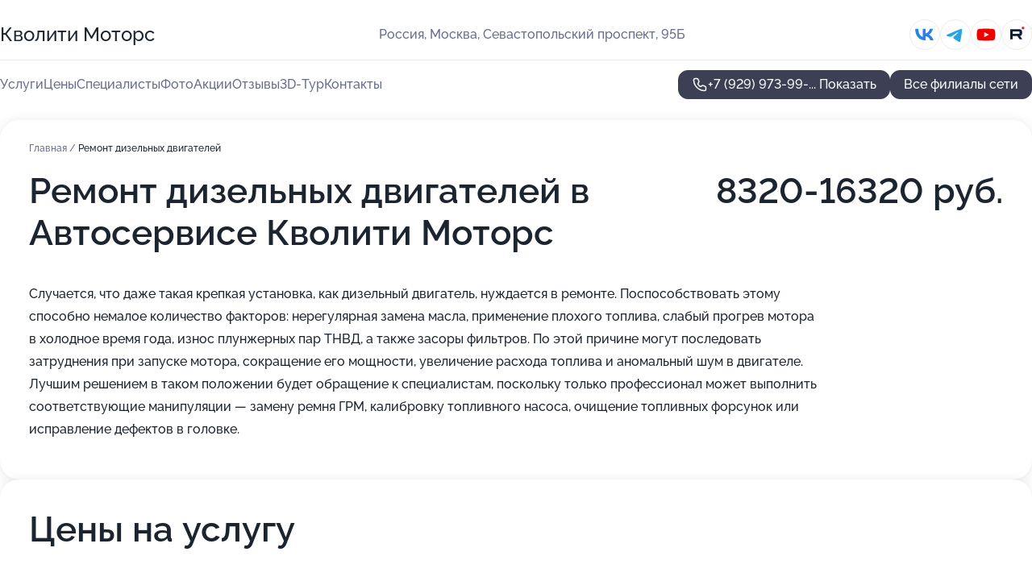

--- FILE ---
content_type: text/html; charset=utf-8
request_url: https://kvoliti-motors.ru/avtoservis_kvoliti_motors_na_sevastopolskom_prospekte/service/remont_dizelnyh_dvigatelej/
body_size: 31719
content:
<!DOCTYPE html>
<html lang="ru">
<head>
	<meta http-equiv="Content-Type" content="text/html; charset=utf-8">
	<meta name="viewport" content="width=device-width,maximum-scale=1,initial-scale=1,user-scalable=0">
	<meta name="format-detection" content="telephone=no">
	<meta name="theme-color" content="#3D3F55">
	<meta name="description" content="Информация о&#160;Автосервисе Кволити Моторс на&#160;Севастопольском проспекте">
	<link rel="icon" type="image/png" href="/favicon.png">

	<title>Автосервис Кволити Моторс на&#160;Севастопольском проспекте (на&#160;метро Беляево)</title>

	<link nonce="dpXFPTVrCGwkY0NskJbZiL4I" href="//kvoliti-motors.ru/build/lego2/lego2.css?v=bE2ZXU/+kbY" rel="stylesheet" >

		<script type="application/ld+json">{"@context":"http:\/\/schema.org","@type":"AutomotiveBusiness","name":"\u0410\u0432\u0442\u043e\u0441\u0435\u0440\u0432\u0438\u0441 \u041a\u0432\u043e\u043b\u0438\u0442\u0438 \u041c\u043e\u0442\u043e\u0440\u0441","address":{"@type":"PostalAddress","streetAddress":"\u041b\u043e\u0431\u043d\u0435\u043d\u0441\u043a\u0430\u044f \u0443\u043b\u0438\u0446\u0430, 17\u04411","addressLocality":"\u041c\u043e\u0441\u043a\u0432\u0430"},"url":"https:\/\/kvoliti-motors.ru\/avtoservis_kvoliti_motors_na_lobnenskoj\/","contactPoint":{"@type":"ContactPoint","telephone":"+7\u00a0(926)\u00a0540-27-70","contactType":"customer service","areaServed":"RU","availableLanguage":"Russian"},"sameAs":["https:\/\/vk.com\/qmotors","https:\/\/www.youtube.com\/channel\/UCaXx2FT8kL9VP3Wvr9ZPWBQ","https:\/\/rutube.ru\/channel\/25538894"],"image":"https:\/\/p1.zoon.ru\/preview\/BP-BaXX_zbjoBPsBLv_w4A\/2400x1500x75\/1\/c\/8\/original_52c033f740c0886b7c8c31ff_5601a4ef8fe85.jpg","aggregateRating":{"@type":"AggregateRating","ratingValue":4.6,"worstRating":1,"bestRating":5,"reviewCount":313}}</script>
		<script type="application/ld+json">{"@context":"http:\/\/schema.org","@type":"AutomotiveBusiness","name":"\u0410\u0432\u0442\u043e\u0441\u0435\u0440\u0432\u0438\u0441 \u041a\u0432\u043e\u043b\u0438\u0442\u0438 \u041c\u043e\u0442\u043e\u0440\u0441","address":{"@type":"PostalAddress","streetAddress":"\u0421\u0435\u0432\u0430\u0441\u0442\u043e\u043f\u043e\u043b\u044c\u0441\u043a\u0438\u0439 \u043f\u0440\u043e\u0441\u043f\u0435\u043a\u0442, 95\u0411","addressLocality":"\u041c\u043e\u0441\u043a\u0432\u0430"},"url":"https:\/\/kvoliti-motors.ru\/avtoservis_kvoliti_motors_na_sevastopolskom_prospekte\/","contactPoint":{"@type":"ContactPoint","telephone":"+7\u00a0(929)\u00a0973-99-78","contactType":"customer service","areaServed":"RU","availableLanguage":"Russian"},"sameAs":["https:\/\/vk.com\/qmotors","https:\/\/www.youtube.com\/channel\/UCaXx2FT8kL9VP3Wvr9ZPWBQ","https:\/\/rutube.ru\/channel\/25538894"],"image":"https:\/\/p2.zoon.ru\/preview\/vE4RVkQ7g73rNRkXQNBoNw\/2400x1500x75\/1\/d\/4\/original_5aa49530a24fd974ea31f89d_655dace4272020.44639244.jpg","aggregateRating":{"@type":"AggregateRating","ratingValue":4.8,"worstRating":1,"bestRating":5,"reviewCount":254}}</script>
		<script type="application/ld+json">{"@context":"http:\/\/schema.org","@type":"AutomotiveBusiness","name":"\u0410\u0432\u0442\u043e\u0441\u0435\u0440\u0432\u0438\u0441 \u041a\u0432\u043e\u043b\u0438\u0442\u0438 \u041c\u043e\u0442\u043e\u0440\u0441","address":{"@type":"PostalAddress","streetAddress":"\u0443\u043b\u0438\u0446\u0430 \u0423\u0434\u0430\u043b\u044c\u0446\u043e\u0432\u0430, 60","addressLocality":"\u041c\u043e\u0441\u043a\u0432\u0430"},"url":"https:\/\/kvoliti-motors.ru\/avtoservis_kvoliti_motors_na_ulitse_udaltsova\/","contactPoint":{"@type":"ContactPoint","telephone":"+7\u00a0(499)\u00a0653-70-59","contactType":"customer service","areaServed":"RU","availableLanguage":"Russian"},"sameAs":["https:\/\/vk.com\/qmotors","https:\/\/www.youtube.com\/channel\/UCaXx2FT8kL9VP3Wvr9ZPWBQ","https:\/\/rutube.ru\/channel\/25538894"],"image":"https:\/\/p0.zoon.ru\/preview\/g7KMz59iFWbEXuoKHCZmcw\/2400x1500x75\/1\/b\/3\/original_5b28ac1dd23c283bfc1509ee_63d9fc9e1fd454.83055236.jpg","aggregateRating":{"@type":"AggregateRating","ratingValue":4.9,"worstRating":1,"bestRating":5,"reviewCount":87}}</script>
		<script nonce="dpXFPTVrCGwkY0NskJbZiL4I">
		window.js_base = '/js.php';
	</script>

	</head>
<body >
	 <header id="header" class="header" data-organization-id="5aa49530a24fd974ea31f89d">
	<div class="wrapper">
		<div class="header-container" data-uitest="lego-header-block">
			<div class="header-menu-activator" data-target="header-menu-activator">
				<span class="header-menu-activator__icon"></span>
			</div>

			<div class="header-title">
				<a href="/avtoservis_kvoliti_motors_na_sevastopolskom_prospekte/">					Кволити Моторс
				</a>			</div>
			<div class="header-address text-3 text-secondary">Россия, Москва, Севастопольский проспект, 95Б</div>

						<div class="header-socials flex gap-8 icon icon--36" data-target="header-socials">
									<!--noindex-->
					<a href="https://vk.com/qmotors" data-category="vk_group" rel="nofollow" target="_blank">
						<svg class="svg-icons-vk_group" ><use xlink:href="/build/lego2/icons.svg?v=ovfQC_GD36M#vk_group"></use></svg>
					</a>
					<!--/noindex-->
									<!--noindex-->
					<a href="https://t.me/qmotors" data-category="telegram" rel="nofollow" target="_blank">
						<svg class="svg-icons-telegram" ><use xlink:href="/build/lego2/icons.svg?v=ovfQC_GD36M#telegram"></use></svg>
					</a>
					<!--/noindex-->
									<!--noindex-->
					<a href="https://www.youtube.com/channel/UCaXx2FT8kL9VP3Wvr9ZPWBQ" data-category="youtube" rel="nofollow" target="_blank">
						<svg class="svg-icons-youtube" ><use xlink:href="/build/lego2/icons.svg?v=ovfQC_GD36M#youtube"></use></svg>
					</a>
					<!--/noindex-->
									<!--noindex-->
					<a href="https://rutube.ru/channel/25538894" data-category="rutube" rel="nofollow" target="_blank">
						<svg class="svg-icons-rutube" ><use xlink:href="/build/lego2/icons.svg?v=ovfQC_GD36M#rutube"></use></svg>
					</a>
					<!--/noindex-->
							</div>
					</div>

		<nav class="nav" data-target="header-nav" data-uitest="lego-navigation-block">
			<ul>
									<li data-target="header-services">
						<svg class="svg-icons-services" ><use xlink:href="/build/lego2/icons.svg?v=ovfQC_GD36M#services"></use></svg>
						<a data-target="header-nav-link" href="https://kvoliti-motors.ru/avtoservis_kvoliti_motors_na_sevastopolskom_prospekte/services/" data-za="{&quot;ev_label&quot;:&quot;all_service&quot;}">Услуги</a>
					</li>
									<li data-target="header-prices">
						<svg class="svg-icons-prices" ><use xlink:href="/build/lego2/icons.svg?v=ovfQC_GD36M#prices"></use></svg>
						<a data-target="header-nav-link" href="https://kvoliti-motors.ru/avtoservis_kvoliti_motors_na_sevastopolskom_prospekte/price/" data-za="{&quot;ev_label&quot;:&quot;price&quot;}">Цены</a>
					</li>
									<li data-target="header-specialists">
						<svg class="svg-icons-specialists" ><use xlink:href="/build/lego2/icons.svg?v=ovfQC_GD36M#specialists"></use></svg>
						<a data-target="header-nav-link" href="https://kvoliti-motors.ru/avtoservis_kvoliti_motors_na_sevastopolskom_prospekte/#specialists" data-za="{&quot;ev_label&quot;:&quot;org_prof&quot;}">Специалисты</a>
					</li>
									<li data-target="header-photo">
						<svg class="svg-icons-photo" ><use xlink:href="/build/lego2/icons.svg?v=ovfQC_GD36M#photo"></use></svg>
						<a data-target="header-nav-link" href="https://kvoliti-motors.ru/avtoservis_kvoliti_motors_na_sevastopolskom_prospekte/#photos" data-za="{&quot;ev_label&quot;:&quot;photos&quot;}">Фото</a>
					</li>
									<li data-target="header-offers">
						<svg class="svg-icons-offers" ><use xlink:href="/build/lego2/icons.svg?v=ovfQC_GD36M#offers"></use></svg>
						<a data-target="header-nav-link" href="https://kvoliti-motors.ru/avtoservis_kvoliti_motors_na_sevastopolskom_prospekte/#offers" data-za="{&quot;ev_label&quot;:&quot;offer&quot;}">Акции</a>
					</li>
									<li data-target="header-reviews">
						<svg class="svg-icons-reviews" ><use xlink:href="/build/lego2/icons.svg?v=ovfQC_GD36M#reviews"></use></svg>
						<a data-target="header-nav-link" href="https://kvoliti-motors.ru/avtoservis_kvoliti_motors_na_sevastopolskom_prospekte/#reviews" data-za="{&quot;ev_label&quot;:&quot;reviews&quot;}">Отзывы</a>
					</li>
									<li data-target="header-tour3d">
						<svg class="svg-icons-tour3d" ><use xlink:href="/build/lego2/icons.svg?v=ovfQC_GD36M#tour3d"></use></svg>
						<a data-target="header-nav-link" href="https://kvoliti-motors.ru/avtoservis_kvoliti_motors_na_sevastopolskom_prospekte/#tour3d" data-za="{&quot;ev_label&quot;:&quot;tour3d&quot;}">3D-Тур</a>
					</li>
									<li data-target="header-contacts">
						<svg class="svg-icons-contacts" ><use xlink:href="/build/lego2/icons.svg?v=ovfQC_GD36M#contacts"></use></svg>
						<a data-target="header-nav-link" href="https://kvoliti-motors.ru/avtoservis_kvoliti_motors_na_sevastopolskom_prospekte/#contacts" data-za="{&quot;ev_label&quot;:&quot;contacts&quot;}">Контакты</a>
					</li>
							</ul>

			<div class="header-controls">
				<div class="header-controls__wrapper">
					<a
	href="tel:+79299739978"
	class="phone-button button button--primary button--36 icon--20"
	data-phone="+7 (929) 973-99-78"
	data-za="{&quot;ev_sourceType&quot;:&quot;&quot;,&quot;ev_sourceId&quot;:&quot;5aa49530a24fd974ea31f89d.9acf&quot;,&quot;object_type&quot;:&quot;organization&quot;,&quot;object_id&quot;:&quot;5aa49530a24fd974ea31f89d.9acf&quot;,&quot;ev_label&quot;:&quot;premium&quot;,&quot;ev_category&quot;:&quot;phone_o_l&quot;}">
	<svg class="svg-icons-phone" ><use xlink:href="/build/lego2/icons.svg?v=ovfQC_GD36M#phone"></use></svg>
			<div data-target="show-phone-number">
			+7 (929) 973-99-...
			<span data-target="phone-button-show">Показать</span>
		</div>
	</a>


									</div>

									<a href="https://kvoliti-motors.ru/" class="header-controls__booking button button--primary button--36 button--mobile-fluid">Все филиалы сети</a>
							</div>

			<div class="header-nav-address">
									<div class="header-block flex gap-12 icon icon--36" data-target="header-socials">
													<!--noindex-->
							<a href="https://vk.com/qmotors" data-category="vk_group" rel="nofollow" target="_blank">
								<svg class="svg-icons-vk_group" ><use xlink:href="/build/lego2/icons.svg?v=ovfQC_GD36M#vk_group"></use></svg>
							</a>
							<!--/noindex-->
													<!--noindex-->
							<a href="https://t.me/qmotors" data-category="telegram" rel="nofollow" target="_blank">
								<svg class="svg-icons-telegram" ><use xlink:href="/build/lego2/icons.svg?v=ovfQC_GD36M#telegram"></use></svg>
							</a>
							<!--/noindex-->
													<!--noindex-->
							<a href="https://www.youtube.com/channel/UCaXx2FT8kL9VP3Wvr9ZPWBQ" data-category="youtube" rel="nofollow" target="_blank">
								<svg class="svg-icons-youtube" ><use xlink:href="/build/lego2/icons.svg?v=ovfQC_GD36M#youtube"></use></svg>
							</a>
							<!--/noindex-->
													<!--noindex-->
							<a href="https://rutube.ru/channel/25538894" data-category="rutube" rel="nofollow" target="_blank">
								<svg class="svg-icons-rutube" ><use xlink:href="/build/lego2/icons.svg?v=ovfQC_GD36M#rutube"></use></svg>
							</a>
							<!--/noindex-->
											</div>
				
				<div class="header-block text-3 text-center text-secondary">Россия, Москва, Севастопольский проспект, 95Б</div>
			</div>
		</nav>
	</div>
</header>
<div class="header-placeholder"></div>

<div class="contacts-panel" id="contacts-panel">
	

	<div class="contacts-panel-wrapper">
					<div class="contacts-panel-icon contacts-panel-expander" data-target="contacts-panel-expand">
				<div class="contacts-panel-icon__collapsed"><svg class="svg-icons-phone_filled" ><use xlink:href="/build/lego2/icons.svg?v=ovfQC_GD36M#phone_filled"></use></svg></div>
				<div class="contacts-panel-icon__expanded"><svg class="svg-icons-close" ><use xlink:href="/build/lego2/icons.svg?v=ovfQC_GD36M#close"></use></svg></div>
			</div>

			<div class="contacts-panel-group">
								<a href="tel:+79299739978" class="contacts-panel-icon" data-phone="+7 (929) 973-99-78" data-za="{&quot;ev_sourceType&quot;:&quot;nav_panel&quot;,&quot;ev_sourceId&quot;:&quot;5aa49530a24fd974ea31f89d.9acf&quot;,&quot;object_type&quot;:&quot;organization&quot;,&quot;object_id&quot;:&quot;5aa49530a24fd974ea31f89d.9acf&quot;,&quot;ev_label&quot;:&quot;premium&quot;,&quot;ev_category&quot;:&quot;phone_o_l&quot;}">
					<svg class="svg-icons-phone_filled" ><use xlink:href="/build/lego2/icons.svg?v=ovfQC_GD36M#phone_filled"></use></svg>
				</a>
													<a href="https://t.me/qmotors" class="contacts-panel-icon"><svg class="svg-icons-telegram_filled" ><use xlink:href="/build/lego2/icons.svg?v=ovfQC_GD36M#telegram_filled"></use></svg></a>
							</div>
			</div>
</div>

<script nonce="dpXFPTVrCGwkY0NskJbZiL4I" type="module">
	import { initContactsPanel } from '//kvoliti-motors.ru/build/lego2/lego2.js?v=q3BPK5dzBCA';

	initContactsPanel(document.getElementById('contacts-panel'));
</script>


<script nonce="dpXFPTVrCGwkY0NskJbZiL4I" type="module">
	import { initHeader } from '//kvoliti-motors.ru/build/lego2/lego2.js?v=q3BPK5dzBCA';

	initHeader(document.getElementById('header'));
</script>
 	<main class="main-container">
		<div class="wrapper section-wrapper">
			<div class="service-description__wrapper">
	<section class="service-description section-block">
		<div class="page-breadcrumbs">
			<div class="breadcrumbs">
			<span>
							<a href="https://kvoliti-motors.ru/avtoservis_kvoliti_motors_na_sevastopolskom_prospekte/">
					Главная
				</a>
						/		</span>
			<span class="active">
							Ремонт дизельных двигателей
								</span>
	</div>

		</div>
					<script nonce="dpXFPTVrCGwkY0NskJbZiL4I" type="application/ld+json">{"@context":"http:\/\/schema.org","@type":"BreadcrumbList","itemListElement":[{"@type":"ListItem","position":1,"item":{"name":"\u0413\u043b\u0430\u0432\u043d\u0430\u044f","@id":"https:\/\/kvoliti-motors.ru\/avtoservis_kvoliti_motors_na_sevastopolskom_prospekte\/"}}]}</script>
		
		<div class="service-description-title">
			<h1 class="page-title">Ремонт дизельных двигателей в Автосервисе Кволити Моторс</h1>
			<div class="service-description-title__price">
									<span class="service-description__price-label text-secondary">Цена:</span>
											8320-16320
										руб.
							</div>
		</div>

		<div class="service-description__text collapse collapse--text-3">
			<div class="collapse__overflow">
				<div class="collapse__text"><p> Случается, что даже такая крепкая установка, как дизельный двигатель, нуждается в ремонте. Поспособствовать этому способно немалое количество факторов: нерегулярная замена масла, применение плохого топлива, слабый прогрев мотора в холодное время года, износ плунжерных пар ТНВД, а также засоры фильтров. По этой причине могут последовать затруднения при запуске мотора, сокращение его мощности, увеличение расхода топлива и аномальный шум в двигателе. Лучшим решением в таком положении будет обращение к специалистам, поскольку только профессионал может выполнить соответствующие манипуляции — замену ремня ГРМ, калибровку топливного насоса, очищение топливных форсунок или исправление дефектов в головке. </p></div>
			</div>
		</div>
	</section>

		<section class="service-prices section-block">
		<h2 class="text-h2">Цены на услугу</h2>

		<ul class="service-prices-list">
							<li>
					<div class="service-prices-list__title">
						Дизельный двигатель
					</div>
					<div>
						<ul class="service-list-dish__items">
															<li class="service-list-dish service-list-dish--price">
									Капитальные ремонт дизельного двигателя
									<div class="service-list-dish__price">
																					16 320 руб.
																			</div>
								</li>
															<li class="service-list-dish service-list-dish--price">
									Ремонт ТНВД дизельных двигателей
									<div class="service-list-dish__price">
																					8320 руб.
																			</div>
								</li>
															<li class="service-list-dish service-list-dish--price">
									Ремонт ТНВД дизель
									<div class="service-list-dish__price">
																					8320 руб.
																			</div>
								</li>
													</ul>
					</div>
				</li>
					</ul>
	</section>
	</div>
<section class="offers" id="offers" data-uitest="lego-offers-block">
	<div class="section-block__title flex flex--sb">
		<h2 class="text-h2">
			Акции и скидки
		</h2>

		<div class="slider__navigation" data-target="slider-navigation">
			<button class="slider__control prev" data-target="slider-prev">
				<svg class="svg-icons-arrow" ><use xlink:href="/build/lego2/icons.svg?v=ovfQC_GD36M#arrow"></use></svg>
			</button>
			<button class="slider__control next" data-target="slider-next">
				<svg class="svg-icons-arrow" ><use xlink:href="/build/lego2/icons.svg?v=ovfQC_GD36M#arrow"></use></svg>
			</button>
		</div>
	</div>

	<div class="offers__list" data-target="slider-container">
		<div class="offers__slider swiper-wrapper">
							<div data-offer-id="62fe31c00996b7e97f004de1" data-sid="62fe31c00996b7e97f004de1.0fe8" class="offers-item swiper-slide text-white">
					<img
						class="offers-item__image"
						src="https://p2.zoon.ru/4/e/62fe31c00996b7e97f004de1_62fe31da6ed179.21927291.jpg"
						loading="lazy"
						alt="">
					<div class="offers-item__container">
						<div class="offers-item__name text-5">Заправка автокондиционера за 2900 р</div>
						<div class="offers-item__bottom">
							<div>
								<div>
									Срок действия
								</div>
								<div>Постоянная акция</div>
							</div>
							<button class="button offers-item__button button--36">Подробнее</button>
						</div>
					</div>
				</div>
							<div data-offer-id="62fe33dd49efa48e570c7f53" data-sid="62fe33dd49efa48e570c7f53.4a74" class="offers-item swiper-slide text-white">
					<img
						class="offers-item__image"
						src="https://p0.zoon.ru/9/4/62fe2ff2bd3734558c05d61d_62fe33d9d58dd4.55469454.jpg"
						loading="lazy"
						alt="">
					<div class="offers-item__container">
						<div class="offers-item__name text-5">Ремонт трубок кондиционеров</div>
						<div class="offers-item__bottom">
							<div>
								<div>
									Срок действия
								</div>
								<div>Постоянная акция</div>
							</div>
							<button class="button offers-item__button button--36">Подробнее</button>
						</div>
					</div>
				</div>
													<div class="offers-item offers-item-placeholder swiper-slide">
					<div class="offers-item__container">
						<div class="offers-item-placeholder__title text-5">Представлены текущие акции</div>
						<div class="offers-item-placeholder__text text-3">Новые предложения появятся позже</div>
					</div>
				</div>
					</div>

		<div class="slider__pagination" data-target="slider-pagination"></div>
	</div>
</section>
<script nonce="dpXFPTVrCGwkY0NskJbZiL4I" type="module">
	import { initOffers } from '//kvoliti-motors.ru/build/lego2/lego2.js?v=q3BPK5dzBCA';

	const node = document.getElementById('offers');

	initOffers(node, { organizationId: '5aa49530a24fd974ea31f89d' });
</script>
<section class="photo-section" id="photos" data-uitest="lego-gallery-block">
	<div class="section-block__title flex flex--sb">
		<h2 class="text-h2">Фотогалерея</h2>

					<div class="slider__navigation" data-target="slider-navigation">
				<button class="slider__control prev" data-target="slider-prev">
					<svg class="svg-icons-arrow" ><use xlink:href="/build/lego2/icons.svg?v=ovfQC_GD36M#arrow"></use></svg>
				</button>
				<button class="slider__control next" data-target="slider-next">
					<svg class="svg-icons-arrow" ><use xlink:href="/build/lego2/icons.svg?v=ovfQC_GD36M#arrow"></use></svg>
				</button>
			</div>
			</div>

	<div class="section-block__slider" data-target="slider-container" data-total="69" data-owner-type="organization" data-owner-id="5aa49530a24fd974ea31f89d">
		<div class="photo-section__slider swiper-wrapper">
						<div class="photo-section__slide swiper-slide" data-id="655dace4e405ca5d2006657e" data-target="photo-slide-item" data-index="0">
				<img src="https://p2.zoon.ru/preview/pB8WxGiXE108_0BD66m2GA/1280x720x85/1/d/4/original_5aa49530a24fd974ea31f89d_655dace4272020.44639244.jpg" loading="lazy" alt="">
			</div>
						<div class="photo-section__slide swiper-slide" data-id="64e89ddd7dd61769a50944df" data-target="photo-slide-item" data-index="1">
				<img src="https://p1.zoon.ru/preview/AVD-lhTk2TUIderczV1Taw/600x800x85/1/7/d/original_5aa49530a24fd974ea31f89d_64e89ddcb06788.73613477.jpg" loading="lazy" alt="">
			</div>
						<div class="photo-section__slide swiper-slide" data-id="64215bb80ca2f2e1c10daa73" data-target="photo-slide-item" data-index="2">
				<img src="https://p1.zoon.ru/preview/hKCLx9iZCoBO8FCuIg2usw/600x800x85/1/a/8/original_5aa49530a24fd974ea31f89e_64215bb7dc9c61.90799288.jpg" loading="lazy" alt="">
			</div>
						<div class="photo-section__slide swiper-slide" data-id="6168479cee4a4f7e4c5ac857" data-target="photo-slide-item" data-index="3">
				<img src="https://p0.zoon.ru/preview/DJcR_9_CA7hAm8uwltWqiA/1200x800x85/1/0/4/original_5aa49530a24fd974ea31f89e_6168479ca2fd2.jpg" loading="lazy" alt="">
			</div>
						<div class="photo-section__slide swiper-slide" data-id="5da99dba5c0e265c986be5bf" data-target="photo-slide-item" data-index="4">
				<img src="https://p2.zoon.ru/preview/sXIYbN_mQ1sGiLvxchx_7w/1280x720x85/1/b/4/original_5aa49530a24fd974ea31f89e_5da99dba1d810.jpg" loading="lazy" alt="">
			</div>
						<div class="photo-section__slide swiper-slide" data-id="5da99dcffaa6782389734a24" data-target="photo-slide-item" data-index="5">
				<img src="https://p1.zoon.ru/preview/VuZSMtRr_jsHRUAZT2GHow/1280x720x85/1/7/4/original_5aa49530a24fd974ea31f89e_5da99dcf2089f.jpg" loading="lazy" alt="">
			</div>
						<div class="photo-section__slide swiper-slide" data-id="5da99d8ede0567526869bff9" data-target="photo-slide-item" data-index="6">
				<img src="https://p1.zoon.ru/preview/gf06eysEET3zZRL7FuSftg/1280x720x85/1/c/2/original_5aa49530a24fd974ea31f89e_5da99d8dc8109.jpg" loading="lazy" alt="">
			</div>
						<div class="photo-section__slide swiper-slide" data-id="5da99d8e4684f1270b1b0853" data-target="photo-slide-item" data-index="7">
				<img src="https://p1.zoon.ru/preview/5bxElErTbrYk1F_X3vbwgQ/1280x720x85/1/0/4/original_5aa49530a24fd974ea31f89e_5da99d8dbf34f.jpg" loading="lazy" alt="">
			</div>
						<div class="photo-section__slide swiper-slide" data-id="5da99d83ad6ef844a80b00d2" data-target="photo-slide-item" data-index="8">
				<img src="https://p0.zoon.ru/preview/wJzt11YAzhAGp299jDNoxA/1280x720x85/1/c/3/original_5aa49530a24fd974ea31f89e_5da99d8359dba.jpg" loading="lazy" alt="">
			</div>
						<div class="photo-section__slide swiper-slide" data-id="5da99d83c2efcb24301a2f96" data-target="photo-slide-item" data-index="9">
				<img src="https://p1.zoon.ru/preview/H1DGhkXKih0GjobK4VtYKw/1280x720x85/1/6/b/original_5aa49530a24fd974ea31f89e_5da99d82b9a88.jpg" loading="lazy" alt="">
			</div>
						<div class="photo-section__slide swiper-slide" data-id="6151c4281bcf3f21690da67b" data-target="photo-slide-item" data-index="10">
				<img src="https://p0.zoon.ru/preview/02u7ftJMHDRVbhWpj6pQqg/1200x800x85/1/5/6/original_5aa49530a24fd974ea31f89e_6151c42833a0a.jpg" loading="lazy" alt="">
			</div>
						<div class="photo-section__slide swiper-slide" data-id="6151c43073e9ad3dc8370542" data-target="photo-slide-item" data-index="11">
				<img src="https://p2.zoon.ru/preview/Uq3g0TyBRHdvn6Q1yYB0Bg/1200x800x85/1/5/2/original_5aa49530a24fd974ea31f89e_6151c42fcb301.jpg" loading="lazy" alt="">
			</div>
						<div class="photo-section__slide swiper-slide" data-id="6151c434e568f049311eff4f" data-target="photo-slide-item" data-index="12">
				<img src="https://p0.zoon.ru/preview/vGE2KUge2O1BHtqC8K0JRA/1198x800x85/1/7/6/original_5aa49530a24fd974ea31f89e_6151c43406739.jpg" loading="lazy" alt="">
			</div>
						<div class="photo-section__slide swiper-slide" data-id="6151c45173e9ad3dc8370547" data-target="photo-slide-item" data-index="13">
				<img src="https://p2.zoon.ru/preview/M1qI6dhdjSVVWOIpae5SqQ/1200x800x85/1/8/3/original_5aa49530a24fd974ea31f89e_6151c450ef799.jpg" loading="lazy" alt="">
			</div>
						<div class="photo-section__slide swiper-slide" data-id="6151c469788afc503154fbc7" data-target="photo-slide-item" data-index="14">
				<img src="https://p0.zoon.ru/preview/Q1LEXRBPJUedAXMYgXz_ww/1200x800x85/1/d/0/original_5aa49530a24fd974ea31f89e_6151c46964da3.jpg" loading="lazy" alt="">
			</div>
						<div class="photo-section__slide swiper-slide" data-id="6151c47d3b5e772e1840e798" data-target="photo-slide-item" data-index="15">
				<img src="https://p1.zoon.ru/preview/yWkycZ6e0eLkgxIc77P_Ig/1200x800x85/1/6/7/original_5aa49530a24fd974ea31f89e_6151c47cbdde3.jpg" loading="lazy" alt="">
			</div>
						<div class="photo-section__slide swiper-slide" data-id="6151c49abb2bcd64184a8c55" data-target="photo-slide-item" data-index="16">
				<img src="https://p0.zoon.ru/preview/zJ9uKzF7gDun6Bx3tGgFGA/1200x800x85/1/5/3/original_5aa49530a24fd974ea31f89e_6151c49a0a85a.jpg" loading="lazy" alt="">
			</div>
						<div class="photo-section__slide swiper-slide" data-id="6151c57c28b5d061ab3ec49e" data-target="photo-slide-item" data-index="17">
				<img src="https://p2.zoon.ru/preview/p30ojCO4CI3ifMBDFXU4KQ/1200x800x85/1/e/a/original_5aa49530a24fd974ea31f89e_6151c57c07e3d.jpg" loading="lazy" alt="">
			</div>
						<div class="photo-section__slide swiper-slide" data-id="616847a9e9de6b43a9032dd4" data-target="photo-slide-item" data-index="18">
				<img src="https://p2.zoon.ru/preview/MumDholaHhzB6_nQzG2QXA/1200x800x85/1/3/a/original_5aa49530a24fd974ea31f89e_616847a93a15d.jpg" loading="lazy" alt="">
			</div>
						<div class="photo-section__slide swiper-slide" data-id="616847aa7181b21f631746d8" data-target="photo-slide-item" data-index="19">
				<img src="https://p0.zoon.ru/preview/Vzw12JAyHKO0ox_C0unTFQ/1200x800x85/1/7/8/original_5aa49530a24fd974ea31f89e_616847aa31041.jpg" loading="lazy" alt="">
			</div>
						<div class="photo-section__slide swiper-slide" data-id="616847bd2b5b91454e29b4d3" data-target="photo-slide-item" data-index="20">
				<img src="https://p2.zoon.ru/preview/DimPT7MEH2aRbG0CrrkEFw/1200x800x85/1/5/e/original_5aa49530a24fd974ea31f89e_616847bcaffd2.jpg" loading="lazy" alt="">
			</div>
						<div class="photo-section__slide swiper-slide" data-id="616847bf5197ea282675f1d7" data-target="photo-slide-item" data-index="21">
				<img src="https://p0.zoon.ru/preview/1MxEWqBegUaeSSzc-f1g2w/1200x800x85/1/7/0/original_5aa49530a24fd974ea31f89e_616847bf56930.jpg" loading="lazy" alt="">
			</div>
						<div class="photo-section__slide swiper-slide" data-id="616847c19c13bb294d25b91f" data-target="photo-slide-item" data-index="22">
				<img src="https://p2.zoon.ru/preview/5JBNpZ3XvC4hMacqCOkZwQ/1200x800x85/1/3/1/original_5aa49530a24fd974ea31f89e_616847c16b207.jpg" loading="lazy" alt="">
			</div>
						<div class="photo-section__slide swiper-slide" data-id="616847c8fe516f28c0670870" data-target="photo-slide-item" data-index="23">
				<img src="https://p2.zoon.ru/preview/JFCWQUiefQy6dGJfV2ZSFw/1200x800x85/1/1/f/original_5aa49530a24fd974ea31f89e_616847c7c3644.jpg" loading="lazy" alt="">
			</div>
						<div class="photo-section__slide swiper-slide" data-id="64215b4ffaed17dbbf00c9c1" data-target="photo-slide-item" data-index="24">
				<img src="https://p2.zoon.ru/preview/rLWP773Ou1yLHQU40GO1PQ/1280x720x85/1/e/9/original_5aa49530a24fd974ea31f89e_64215b4e9c2851.30705207.jpg" loading="lazy" alt="">
			</div>
						<div class="photo-section__slide swiper-slide" data-id="64215b4fb2249be1000de410" data-target="photo-slide-item" data-index="25">
				<img src="https://p0.zoon.ru/preview/n5r5QGWwphjHOTThGiBwCQ/533x800x85/1/d/b/original_5aa49530a24fd974ea31f89e_64215b4f3356d6.52344122.jpg" loading="lazy" alt="">
			</div>
						<div class="photo-section__slide swiper-slide" data-id="64215b521d493b032708c897" data-target="photo-slide-item" data-index="26">
				<img src="https://p1.zoon.ru/preview/yt3PD1w0z_vaLtruplCxjw/600x800x85/1/1/8/original_5aa49530a24fd974ea31f89e_64215b51300db4.20607224.jpg" loading="lazy" alt="">
			</div>
						<div class="photo-section__slide swiper-slide" data-id="64c0c2701ad517c2940fa68e" data-target="photo-slide-item" data-index="27">
				<img src="https://p2.zoon.ru/preview/KrcFNNq23su53MphrqIeqg/1280x720x85/1/7/3/original_5aa49530a24fd974ea31f89e_64c0c2708ed1c6.49274999.jpg" loading="lazy" alt="">
			</div>
						<div class="photo-section__slide swiper-slide" data-id="64c0c2707cdfa039d60f2099" data-target="photo-slide-item" data-index="28">
				<img src="https://p1.zoon.ru/preview/fZ-6_K9fQ7vokklj_TeXHw/1280x720x85/1/c/3/original_5aa49530a24fd974ea31f89e_64c0c2708d8157.65139814.jpg" loading="lazy" alt="">
			</div>
						<div class="photo-section__slide swiper-slide" data-id="64c0c271d630ec704101f7b5" data-target="photo-slide-item" data-index="29">
				<img src="https://p1.zoon.ru/preview/3t7X7KGxaqseZK0Wq-eRAQ/1280x720x85/1/5/b/original_5aa49530a24fd974ea31f89e_64c0c2719c55b7.69480696.jpg" loading="lazy" alt="">
			</div>
						<div class="photo-section__slide swiper-slide" data-id="64e5b3554c6258cb8d0a7f80" data-target="photo-slide-item" data-index="30">
				<img src="https://p1.zoon.ru/preview/8kxBsR0jWbesBim8kJZO7Q/1280x720x85/1/5/6/original_5aa49530a24fd974ea31f89d_64e5b354c60c79.28548133.jpg" loading="lazy" alt="">
			</div>
						<div class="photo-section__slide swiper-slide" data-id="64e5b35773aa2d10b107517a" data-target="photo-slide-item" data-index="31">
				<img src="https://p1.zoon.ru/preview/XS1Xx68b4eSkfDyfu6Fy1g/450x800x85/1/1/5/original_5aa49530a24fd974ea31f89d_64e5b35706dc92.68481034.jpg" loading="lazy" alt="">
			</div>
						<div class="photo-section__slide swiper-slide" data-id="64e5b35735f7a8510a03636a" data-target="photo-slide-item" data-index="32">
				<img src="https://p2.zoon.ru/preview/bhT5u8sTyLbImNhZ3soETw/1280x720x85/1/f/3/original_5aa49530a24fd974ea31f89d_64e5b3572fb2b3.45719456.jpg" loading="lazy" alt="">
			</div>
						<div class="photo-section__slide swiper-slide" data-id="64e88cd62c7a532c1e0b413f" data-target="photo-slide-item" data-index="33">
				<img src="https://p1.zoon.ru/preview/_hNITfmrIgrdOmxiw_Dcgg/1280x720x85/1/d/e/original_5aa49530a24fd974ea31f89d_64e88cd6496cd5.66627594.jpg" loading="lazy" alt="">
			</div>
						<div class="photo-section__slide swiper-slide" data-id="64e88cd605e3b42b0709bc30" data-target="photo-slide-item" data-index="34">
				<img src="https://p1.zoon.ru/preview/NwydztJnPCZknAEJLM6Vmw/1280x720x85/1/8/3/original_5aa49530a24fd974ea31f89d_64e88cd6505bd5.80204317.jpg" loading="lazy" alt="">
			</div>
						<div class="photo-section__slide swiper-slide" data-id="64e88cd66b5c2753af0d8473" data-target="photo-slide-item" data-index="35">
				<img src="https://p0.zoon.ru/preview/7ss7laU0GWwZjJIiJmFufA/1280x720x85/1/e/b/original_5aa49530a24fd974ea31f89d_64e88cd65c2821.98007032.jpg" loading="lazy" alt="">
			</div>
						<div class="photo-section__slide swiper-slide" data-id="64e88cd8c9536724b00ffb88" data-target="photo-slide-item" data-index="36">
				<img src="https://p2.zoon.ru/preview/GH_M2SCXIpyIVREoEfjv9Q/1280x720x85/1/f/7/original_5aa49530a24fd974ea31f89d_64e88cd7e54132.01425866.jpg" loading="lazy" alt="">
			</div>
						<div class="photo-section__slide swiper-slide" data-id="64e88cd8e74763dcbe04ac80" data-target="photo-slide-item" data-index="37">
				<img src="https://p2.zoon.ru/preview/zOM5hqjkpWUHe2GnLk9vsg/1280x720x85/1/d/4/original_5aa49530a24fd974ea31f89d_64e88cd80539a5.10863011.jpg" loading="lazy" alt="">
			</div>
						<div class="photo-section__slide swiper-slide" data-id="64e8994b2447001dc50f6481" data-target="photo-slide-item" data-index="38">
				<img src="https://p0.zoon.ru/preview/EZLvNlbhbmvMkPiXTyy07g/1200x800x85/1/e/5/original_5aa49530a24fd974ea31f89d_64e8994ac7ece8.36775076.jpg" loading="lazy" alt="">
			</div>
						<div class="photo-section__slide swiper-slide" data-id="64e8994b70ccb87a7000117e" data-target="photo-slide-item" data-index="39">
				<img src="https://p2.zoon.ru/preview/Zvc0eknM68XB7iYbv59QRA/1200x800x85/1/6/5/original_5aa49530a24fd974ea31f89d_64e8994ad7f462.94990212.jpg" loading="lazy" alt="">
			</div>
						<div class="photo-section__slide swiper-slide" data-id="64e89b047874a054030bd6ee" data-target="photo-slide-item" data-index="40">
				<img src="https://p1.zoon.ru/preview/-Q5QqmHOw6DBaoIXvUNeqw/450x800x85/1/f/4/original_5aa49530a24fd974ea31f89d_64e89b047d6224.40904055.jpg" loading="lazy" alt="">
			</div>
						<div class="photo-section__slide swiper-slide" data-id="64e89cce9d428724160c0ece" data-target="photo-slide-item" data-index="41">
				<img src="https://p1.zoon.ru/preview/sthsRqaykgsyA4h8mIFHAg/533x800x85/1/0/a/original_5aa49530a24fd974ea31f89d_64e89cce0168a5.33255045.jpg" loading="lazy" alt="">
			</div>
						<div class="photo-section__slide swiper-slide" data-id="64e89ccf31313ad16202481d" data-target="photo-slide-item" data-index="42">
				<img src="https://p2.zoon.ru/preview/OudgHpU2xLd4ZhBI1ijwWg/600x800x85/1/d/d/original_5aa49530a24fd974ea31f89d_64e89ccf0876c0.94960687.jpg" loading="lazy" alt="">
			</div>
						<div class="photo-section__slide swiper-slide" data-id="64e89ddd75464bfde50a31c2" data-target="photo-slide-item" data-index="43">
				<img src="https://p2.zoon.ru/preview/svavc-E7MGtzE4P31jIIgg/600x800x85/1/e/5/original_5aa49530a24fd974ea31f89d_64e89ddd718010.51500271.jpg" loading="lazy" alt="">
			</div>
						<div class="photo-section__slide swiper-slide" data-id="64e89f8216353136cd0d0904" data-target="photo-slide-item" data-index="44">
				<img src="https://p0.zoon.ru/preview/iqA1C0XCgwHkpiYupzroFA/1200x800x85/1/8/f/original_5aa49530a24fd974ea31f89d_64e89f81df3fb9.50855071.jpg" loading="lazy" alt="">
			</div>
						<div class="photo-section__slide swiper-slide" data-id="64e89f8268059f7719030eaf" data-target="photo-slide-item" data-index="45">
				<img src="https://p2.zoon.ru/preview/3Gchh4TnM8-E4BCe7yKlRQ/1200x800x85/1/1/1/original_5aa49530a24fd974ea31f89d_64e89f82021382.39518329.jpg" loading="lazy" alt="">
			</div>
						<div class="photo-section__slide swiper-slide" data-id="64e89f82bf76ef626c0545fc" data-target="photo-slide-item" data-index="46">
				<img src="https://p0.zoon.ru/preview/CODQz1NUnuNABzLTlc1oTg/533x800x85/1/9/b/original_5aa49530a24fd974ea31f89d_64e89f822baa33.10998810.jpg" loading="lazy" alt="">
			</div>
						<div class="photo-section__slide swiper-slide" data-id="650beade35f242292e09fea5" data-target="photo-slide-item" data-index="47">
				<img src="https://p0.zoon.ru/preview/jYXwslY-ydzDDNptQQ4_pg/1280x720x85/1/8/1/original_5aa49530a24fd974ea31f89d_650beade8a5ac2.33477403.jpg" loading="lazy" alt="">
			</div>
						<div class="photo-section__slide swiper-slide" data-id="650beadfa525cce7ab0687e3" data-target="photo-slide-item" data-index="48">
				<img src="https://p0.zoon.ru/preview/7EnAJf6NwrA6K9aJgVpagg/1280x720x85/1/0/4/original_5aa49530a24fd974ea31f89d_650beadead6137.94105338.jpg" loading="lazy" alt="">
			</div>
						<div class="photo-section__slide swiper-slide" data-id="650beadf82a4fa824c04a646" data-target="photo-slide-item" data-index="49">
				<img src="https://p2.zoon.ru/preview/k9ynCCjnWX7XnMftqkT44w/1280x720x85/1/6/e/original_5aa49530a24fd974ea31f89d_650beadead87a9.33318665.jpg" loading="lazy" alt="">
			</div>
						<div class="photo-section__slide swiper-slide" data-id="650beb7cf1842f87c105285e" data-target="photo-slide-item" data-index="50">
				<img src="https://p0.zoon.ru/preview/W9FfiY8CAYG1UXLiUxlv_A/1280x720x85/1/7/0/original_5aa49530a24fd974ea31f89d_650beb7c09bd91.85179313.jpg" loading="lazy" alt="">
			</div>
						<div class="photo-section__slide swiper-slide" data-id="650beb7e83e861669703d977" data-target="photo-slide-item" data-index="51">
				<img src="https://p2.zoon.ru/preview/3cqlUEwAYPjQT69sRf7XLA/1200x800x85/1/2/4/original_5aa49530a24fd974ea31f89d_650beb7e086ee9.67066148.jpg" loading="lazy" alt="">
			</div>
						<div class="photo-section__slide swiper-slide" data-id="653a44de8b16d42537093ddb" data-target="photo-slide-item" data-index="52">
				<img src="https://p2.zoon.ru/preview/J6r1MP4hOQM8g2Sjzwo9rQ/1200x800x85/1/c/1/original_5aa49530a24fd974ea31f89d_653a44de32b822.15544627.jpg" loading="lazy" alt="">
			</div>
						<div class="photo-section__slide swiper-slide" data-id="653a44e08b8d3d492f050538" data-target="photo-slide-item" data-index="53">
				<img src="https://p0.zoon.ru/preview/lma_BF6T4yFyaoEfalLyQw/1200x800x85/1/0/8/original_5aa49530a24fd974ea31f89d_653a44dfbf5170.04908024.jpg" loading="lazy" alt="">
			</div>
						<div class="photo-section__slide swiper-slide" data-id="653a44e0eeec3f9ca90f78d1" data-target="photo-slide-item" data-index="54">
				<img src="https://p1.zoon.ru/preview/WxsytyqTjgOsnQnH1afNyg/1280x720x85/1/e/7/original_5aa49530a24fd974ea31f89d_653a44dfedd946.70479879.jpg" loading="lazy" alt="">
			</div>
						<div class="photo-section__slide swiper-slide" data-id="653a44e1006ba2febf0b309d" data-target="photo-slide-item" data-index="55">
				<img src="https://p1.zoon.ru/preview/4UuY1EUEaorEKEINlbuh4g/1200x800x85/1/e/6/original_5aa49530a24fd974ea31f89d_653a44e108ed34.02913519.jpg" loading="lazy" alt="">
			</div>
						<div class="photo-section__slide swiper-slide" data-id="653a44e10b07f3710c00a904" data-target="photo-slide-item" data-index="56">
				<img src="https://p2.zoon.ru/preview/l7M5Lug34V2ZQIX6hIuFLw/1200x800x85/1/d/e/original_5aa49530a24fd974ea31f89d_653a44e15e9ba7.54849311.jpg" loading="lazy" alt="">
			</div>
						<div class="photo-section__slide swiper-slide" data-id="653a44e23671fcbd640e40d0" data-target="photo-slide-item" data-index="57">
				<img src="https://p2.zoon.ru/preview/u5mpqxMqMmJMqdSYOTuTZg/1200x800x85/1/d/b/original_5aa49530a24fd974ea31f89d_653a44e1c80eb2.55540765.jpg" loading="lazy" alt="">
			</div>
						<div class="photo-section__slide swiper-slide" data-id="653a44e5b1b112f46101d38d" data-target="photo-slide-item" data-index="58">
				<img src="https://p1.zoon.ru/preview/3UAi4LCv3ZOACMueB88VuA/1198x800x85/1/8/d/original_5aa49530a24fd974ea31f89d_653a44e49e8cf5.98580210.jpg" loading="lazy" alt="">
			</div>
						<div class="photo-section__slide swiper-slide" data-id="653a44e5224f8c52870b290b" data-target="photo-slide-item" data-index="59">
				<img src="https://p1.zoon.ru/preview/Se7hKNw1BoLXtulgKHs63w/1198x800x85/1/5/0/original_5aa49530a24fd974ea31f89d_653a44e5697696.19750203.jpg" loading="lazy" alt="">
			</div>
						<div class="photo-section__slide swiper-slide" data-id="653a44e671b40f594b0f59d4" data-target="photo-slide-item" data-index="60">
				<img src="https://p2.zoon.ru/preview/ItikFC6ZnpcPTj_ggwRN2g/1198x800x85/1/a/7/original_5aa49530a24fd974ea31f89d_653a44e5916b38.50013918.jpg" loading="lazy" alt="">
			</div>
						<div class="photo-section__slide swiper-slide" data-id="655dace533ed7631ca09e7e9" data-target="photo-slide-item" data-index="61">
				<img src="https://p0.zoon.ru/preview/A19xDF2RIJgtKsM3OY_w8g/1280x720x85/1/c/3/original_5aa49530a24fd974ea31f89d_655dace43564f9.13327823.jpg" loading="lazy" alt="">
			</div>
						<div class="photo-section__slide swiper-slide" data-id="655db03ed1c040acec0b60db" data-target="photo-slide-item" data-index="62">
				<img src="https://p0.zoon.ru/preview/MMo4S2eLr530KON86ORVkg/1280x592x85/1/8/5/original_5aa49530a24fd974ea31f89d_655db03da65532.14256247.jpg" loading="lazy" alt="">
			</div>
						<div class="photo-section__slide swiper-slide" data-id="655db03ef9601478670a31b7" data-target="photo-slide-item" data-index="63">
				<img src="https://p0.zoon.ru/preview/ig4VItFrvKj7o2ij1ui8ag/1280x590x85/1/1/3/original_5aa49530a24fd974ea31f89d_655db03dbcafe3.62859528.jpg" loading="lazy" alt="">
			</div>
						<div class="photo-section__slide swiper-slide" data-id="655db03ef91c19e8850990a2" data-target="photo-slide-item" data-index="64">
				<img src="https://p1.zoon.ru/preview/OQP15fSgDFo7AIMBGSqF1Q/1280x597x85/1/8/5/original_5aa49530a24fd974ea31f89d_655db03db9b270.42562620.jpg" loading="lazy" alt="">
			</div>
						<div class="photo-section__slide swiper-slide" data-id="655db03f53d6a48575038472" data-target="photo-slide-item" data-index="65">
				<img src="https://p0.zoon.ru/preview/IDZL2XCP6Zy47j23d64a3A/1280x599x85/1/b/f/original_5aa49530a24fd974ea31f89d_655db03f580ee5.22388493.jpg" loading="lazy" alt="">
			</div>
						<div class="photo-section__slide swiper-slide" data-id="655db03f32ed1f90810283b0" data-target="photo-slide-item" data-index="66">
				<img src="https://p0.zoon.ru/preview/YbUFrquiV1HHzXyflulmfQ/1280x595x85/1/2/8/original_5aa49530a24fd974ea31f89d_655db03f611a80.41370445.jpg" loading="lazy" alt="">
			</div>
						<div class="photo-section__slide swiper-slide" data-id="655db03f90c3136abb0ca2fb" data-target="photo-slide-item" data-index="67">
				<img src="https://p0.zoon.ru/preview/qqfjBQLDCe_FxgKna60Phg/1280x596x85/1/f/2/original_5aa49530a24fd974ea31f89d_655db03f651823.25658555.jpg" loading="lazy" alt="">
			</div>
						<div class="photo-section__slide swiper-slide" data-id="655db041bb0759742c01a8c0" data-target="photo-slide-item" data-index="68">
				<img src="https://p2.zoon.ru/preview/rHINoa3D-6xPrzoyc7JocQ/1280x599x85/1/a/c/original_5aa49530a24fd974ea31f89d_655db040ca0831.28979786.jpg" loading="lazy" alt="">
			</div>
					</div>
	</div>

	<div class="slider__pagination" data-target="slider-pagination"></div>
</section>

<script nonce="dpXFPTVrCGwkY0NskJbZiL4I" type="module">
	import { initPhotos } from '//kvoliti-motors.ru/build/lego2/lego2.js?v=q3BPK5dzBCA';

	const node = document.getElementById('photos');
	initPhotos(node);
</script>
<section class="reviews-section section-block" id="reviews" data-uitest="lego-reviews-block">
	<div class="section-block__title flex flex--sb">
		<h2 class="text-h2">
			Отзывы
		</h2>

				<div class="slider__navigation" data-target="slider-navigation">
			<button class="slider__control prev" data-target="slider-prev">
				<svg class="svg-icons-arrow" ><use xlink:href="/build/lego2/icons.svg?v=ovfQC_GD36M#arrow"></use></svg>
			</button>
			<button class="slider__control next" data-target="slider-next">
				<svg class="svg-icons-arrow" ><use xlink:href="/build/lego2/icons.svg?v=ovfQC_GD36M#arrow"></use></svg>
			</button>
		</div>
			</div>

	<div class="reviews-section__list" data-target="slider-container">
		<div class="reviews-section__slider swiper-wrapper" data-target="review-section-slides">
							<div
	class="reviews-section-item swiper-slide "
	data-id="68c82b5040644f00a4032180"
	data-owner-id="5aa49530a24fd974ea31f89d"
	data-target="review">
	<div  class="flex flex--center-y gap-12">
		<div class="reviews-section-item__avatar">
										<svg class="svg-icons-user" ><use xlink:href="/build/lego2/icons.svg?v=ovfQC_GD36M#user"></use></svg>
					</div>
		<div class="reviews-section-item__head">
			<div class="reviews-section-item__head-top flex flex--center-y gap-16">
				<div class="flex flex--center-y gap-8">
										<div class="stars stars--16" style="--rating: 5">
						<div class="stars__rating">
							<div class="stars stars--filled"></div>
						</div>
					</div>
					<div class="reviews-section-item__mark text-3">
						5,0
					</div>
				</div>
											</div>

			<div class="reviews-section-item__name text-3 fade">
				Фара З
			</div>
		</div>
	</div>
					<div class="reviews-section-item__descr collapse collapse--text-2 mt-8">
			<div class="collapse__overflow">
				<div class="collapse__text">
																<div>
							<span class="reviews-section-item__text-title">Преимущества:</span> Приезжал сюда на сход развал . Записался по телефону на следующей день нас приняли .
Остался крайне довольным .
Спасибо мастерам за профессионализм и заботу о нашей машине. Теперь ведёт себя на дороге гораздо лучше!
						</div>
																			</div>
			</div>
		</div>
			<div class="reviews-section-item__date text-2 text-secondary mt-8">
		15 сентября 2025 Отзыв взят с сайта Zoon.ru
	</div>
</div>

							<div
	class="reviews-section-item swiper-slide "
	data-id="6870c1839133b3cc170c1284"
	data-owner-id="5aa49530a24fd974ea31f89d"
	data-target="review">
	<div  class="flex flex--center-y gap-12">
		<div class="reviews-section-item__avatar">
										<svg class="svg-icons-user" ><use xlink:href="/build/lego2/icons.svg?v=ovfQC_GD36M#user"></use></svg>
					</div>
		<div class="reviews-section-item__head">
			<div class="reviews-section-item__head-top flex flex--center-y gap-16">
				<div class="flex flex--center-y gap-8">
										<div class="stars stars--16" style="--rating: 5">
						<div class="stars__rating">
							<div class="stars stars--filled"></div>
						</div>
					</div>
					<div class="reviews-section-item__mark text-3">
						5,0
					</div>
				</div>
											</div>

			<div class="reviews-section-item__name text-3 fade">
				Кристина Маричева
			</div>
		</div>
	</div>
					<div class="reviews-section-item__descr collapse collapse--text-2 mt-8">
			<div class="collapse__overflow">
				<div class="collapse__text">
																<div>
							<span class="reviews-section-item__text-title">Преимущества:</span> Все хорошо обслуживаю тут свои машины ,
Цены приемлемые качество на высоте по срокам тоже быстро. Молодцы одним словом!👍
						</div>
																<div>
							<span class="reviews-section-item__text-title">Недостатки:</span> Нет
						</div>
														</div>
			</div>
		</div>
			<div class="reviews-section-item__date text-2 text-secondary mt-8">
		11 июля 2025 Отзыв взят с сайта Zoon.ru
	</div>
</div>

							<div
	class="reviews-section-item swiper-slide "
	data-id="682233aa21e531d0fc0e2f5c"
	data-owner-id="5aa49530a24fd974ea31f89d"
	data-target="review">
	<div  class="flex flex--center-y gap-12">
		<div class="reviews-section-item__avatar">
										<svg class="svg-icons-user" ><use xlink:href="/build/lego2/icons.svg?v=ovfQC_GD36M#user"></use></svg>
					</div>
		<div class="reviews-section-item__head">
			<div class="reviews-section-item__head-top flex flex--center-y gap-16">
				<div class="flex flex--center-y gap-8">
										<div class="stars stars--16" style="--rating: 5">
						<div class="stars__rating">
							<div class="stars stars--filled"></div>
						</div>
					</div>
					<div class="reviews-section-item__mark text-3">
						5,0
					</div>
				</div>
											</div>

			<div class="reviews-section-item__name text-3 fade">
				Мария
			</div>
		</div>
	</div>
					<div class="reviews-section-item__descr collapse collapse--text-2 mt-8">
			<div class="collapse__overflow">
				<div class="collapse__text">
					Моему Рено Логан после аварии нужно было сделать дефектовку для страховой. Сотрудники автосервиса быстро среагировали: сразу записали меня, приняли с пониманием, всё сделали в срок. Мастера оказались профессионалами, записали полную информацию о повреждениях, подробно всё мне объяснили. Ребята пошли мне навстречу, работали оперативно, мне даже не пришлось уезжать.
				</div>
			</div>
		</div>
			<div class="reviews-section-item__date text-2 text-secondary mt-8">
		12 мая 2025 Отзыв взят с сайта Zoon.ru
	</div>
</div>

							<div
	class="reviews-section-item swiper-slide "
	data-id="68120a2fc28cce03960afb1a"
	data-owner-id="5aa49530a24fd974ea31f89d"
	data-target="review">
	<div  class="flex flex--center-y gap-12">
		<div class="reviews-section-item__avatar">
										<svg class="svg-icons-user" ><use xlink:href="/build/lego2/icons.svg?v=ovfQC_GD36M#user"></use></svg>
					</div>
		<div class="reviews-section-item__head">
			<div class="reviews-section-item__head-top flex flex--center-y gap-16">
				<div class="flex flex--center-y gap-8">
										<div class="stars stars--16" style="--rating: 5">
						<div class="stars__rating">
							<div class="stars stars--filled"></div>
						</div>
					</div>
					<div class="reviews-section-item__mark text-3">
						5,0
					</div>
				</div>
											</div>

			<div class="reviews-section-item__name text-3 fade">
				Ирина Лапотина
			</div>
		</div>
	</div>
					<div class="reviews-section-item__descr collapse collapse--text-2 mt-8">
			<div class="collapse__overflow">
				<div class="collapse__text">
																<div>
							<span class="reviews-section-item__text-title">Преимущества:</span> Делала кузовной ремонт, восстановавливала авто после ДТП. Я такого  не ожидала, машина как новая смотрится! Вы лучшие!
						</div>
																			</div>
			</div>
		</div>
			<div class="reviews-section-item__date text-2 text-secondary mt-8">
		30 апреля 2025 Отзыв взят с сайта Zoon.ru
	</div>
</div>

							<div
	class="reviews-section-item swiper-slide "
	data-id="67ee701a3379fad7b10bd5b4"
	data-owner-id="5aa49530a24fd974ea31f89d"
	data-target="review">
	<div  class="flex flex--center-y gap-12">
		<div class="reviews-section-item__avatar">
										<svg class="svg-icons-user" ><use xlink:href="/build/lego2/icons.svg?v=ovfQC_GD36M#user"></use></svg>
					</div>
		<div class="reviews-section-item__head">
			<div class="reviews-section-item__head-top flex flex--center-y gap-16">
				<div class="flex flex--center-y gap-8">
										<div class="stars stars--16" style="--rating: 5">
						<div class="stars__rating">
							<div class="stars stars--filled"></div>
						</div>
					</div>
					<div class="reviews-section-item__mark text-3">
						5,0
					</div>
				</div>
											</div>

			<div class="reviews-section-item__name text-3 fade">
				Антон
			</div>
		</div>
	</div>
					<div class="reviews-section-item__descr collapse collapse--text-2 mt-8">
			<div class="collapse__overflow">
				<div class="collapse__text">
					Мне всегда нравится в этом автосервисе — высокие стандарты обслуживания, скорость работы и адекватные цены. Все соответствует ожиданиям. Я уже обращался сюда около шести раз, и каждый раз остаюсь доволен. Сотрудники работают оперативно, без задержек, что для меня очень важно. В этот раз все прошло так же гладко, как и всегда.
				</div>
			</div>
		</div>
			<div class="reviews-section-item__date text-2 text-secondary mt-8">
		3 апреля 2025 Отзыв взят с сайта Zoon.ru
	</div>
</div>

							<div
	class="reviews-section-item swiper-slide "
	data-id="67eba8c7432fffabd50fbc8a"
	data-owner-id="5aa49530a24fd974ea31f89d"
	data-target="review">
	<div  class="flex flex--center-y gap-12">
		<div class="reviews-section-item__avatar">
										<svg class="svg-icons-user" ><use xlink:href="/build/lego2/icons.svg?v=ovfQC_GD36M#user"></use></svg>
					</div>
		<div class="reviews-section-item__head">
			<div class="reviews-section-item__head-top flex flex--center-y gap-16">
				<div class="flex flex--center-y gap-8">
										<div class="stars stars--16" style="--rating: 5">
						<div class="stars__rating">
							<div class="stars stars--filled"></div>
						</div>
					</div>
					<div class="reviews-section-item__mark text-3">
						5,0
					</div>
				</div>
											</div>

			<div class="reviews-section-item__name text-3 fade">
				Павел
			</div>
		</div>
	</div>
					<div class="reviews-section-item__descr collapse collapse--text-2 mt-8">
			<div class="collapse__overflow">
				<div class="collapse__text">
					Понравилось, что нас очень быстро приняли в позднее время, когда это было сильно необходимо. Мы покупали машину с пробегом марки Audi Q5, поэтому требовалось провести технический осмотр.
				</div>
			</div>
		</div>
			<div class="reviews-section-item__date text-2 text-secondary mt-8">
		1 апреля 2025 Отзыв взят с сайта Zoon.ru
	</div>
</div>

							<div
	class="reviews-section-item swiper-slide "
	data-id="67d2ee4fa1a308616f0b49cd"
	data-owner-id="5aa49530a24fd974ea31f89d"
	data-target="review">
	<div  class="flex flex--center-y gap-12">
		<div class="reviews-section-item__avatar">
										<svg class="svg-icons-user" ><use xlink:href="/build/lego2/icons.svg?v=ovfQC_GD36M#user"></use></svg>
					</div>
		<div class="reviews-section-item__head">
			<div class="reviews-section-item__head-top flex flex--center-y gap-16">
				<div class="flex flex--center-y gap-8">
										<div class="stars stars--16" style="--rating: 5">
						<div class="stars__rating">
							<div class="stars stars--filled"></div>
						</div>
					</div>
					<div class="reviews-section-item__mark text-3">
						5,0
					</div>
				</div>
											</div>

			<div class="reviews-section-item__name text-3 fade">
				Андрей
			</div>
		</div>
	</div>
					<div class="reviews-section-item__descr collapse collapse--text-2 mt-8">
			<div class="collapse__overflow">
				<div class="collapse__text">
					Хочу отметить профессионализм мастеров, потому что работу они выполнили четко, нормально и вовремя. Обращался по поводу замены тормозных колодок, понравилось, что ребята уложились в установленные заранее сроки. Все прошло так, как мне было надо!
				</div>
			</div>
		</div>
			<div class="reviews-section-item__date text-2 text-secondary mt-8">
		13 марта 2025 Отзыв взят с сайта Zoon.ru
	</div>
</div>

							<div
	class="reviews-section-item swiper-slide "
	data-id="67c97a6258e2a88be801a787"
	data-owner-id="5aa49530a24fd974ea31f89d"
	data-target="review">
	<div  class="flex flex--center-y gap-12">
		<div class="reviews-section-item__avatar">
										<svg class="svg-icons-user" ><use xlink:href="/build/lego2/icons.svg?v=ovfQC_GD36M#user"></use></svg>
					</div>
		<div class="reviews-section-item__head">
			<div class="reviews-section-item__head-top flex flex--center-y gap-16">
				<div class="flex flex--center-y gap-8">
										<div class="stars stars--16" style="--rating: 5">
						<div class="stars__rating">
							<div class="stars stars--filled"></div>
						</div>
					</div>
					<div class="reviews-section-item__mark text-3">
						5,0
					</div>
				</div>
											</div>

			<div class="reviews-section-item__name text-3 fade">
				Арсен
			</div>
		</div>
	</div>
					<div class="reviews-section-item__descr collapse collapse--text-2 mt-8">
			<div class="collapse__overflow">
				<div class="collapse__text">
					У меня в автосервисе все всегда было хорошо, поэтому я снова обратился к мастерам. В последний раз ребята достаточно быстро, насколько это возможно, заменили ремень в моей машине.
				</div>
			</div>
		</div>
			<div class="reviews-section-item__date text-2 text-secondary mt-8">
		6 марта 2025 Отзыв взят с сайта Zoon.ru
	</div>
</div>

							<div
	class="reviews-section-item swiper-slide "
	data-id="67c5da423a7a71e24905d854"
	data-owner-id="5aa49530a24fd974ea31f89d"
	data-target="review">
	<div  class="flex flex--center-y gap-12">
		<div class="reviews-section-item__avatar">
										<svg class="svg-icons-user" ><use xlink:href="/build/lego2/icons.svg?v=ovfQC_GD36M#user"></use></svg>
					</div>
		<div class="reviews-section-item__head">
			<div class="reviews-section-item__head-top flex flex--center-y gap-16">
				<div class="flex flex--center-y gap-8">
										<div class="stars stars--16" style="--rating: 5">
						<div class="stars__rating">
							<div class="stars stars--filled"></div>
						</div>
					</div>
					<div class="reviews-section-item__mark text-3">
						5,0
					</div>
				</div>
											</div>

			<div class="reviews-section-item__name text-3 fade">
				Сергей
			</div>
		</div>
	</div>
					<div class="reviews-section-item__descr collapse collapse--text-2 mt-8">
			<div class="collapse__overflow">
				<div class="collapse__text">
					Мастера автосервиса буквально за пару часов починили подогрев зеркал в моей машине. О проделанной работе специалисты отчитались видеофиксацией. Очень важно, что соотношение цены и качества их услуг было адекватным, то есть стоимость ремонта не завышена.
				</div>
			</div>
		</div>
			<div class="reviews-section-item__date text-2 text-secondary mt-8">
		3 марта 2025 Отзыв взят с сайта Zoon.ru
	</div>
</div>

							<div
	class="reviews-section-item swiper-slide "
	data-id="67b73ffbd837a812dd0fcbbb"
	data-owner-id="5aa49530a24fd974ea31f89d"
	data-target="review">
	<div  class="flex flex--center-y gap-12">
		<div class="reviews-section-item__avatar">
										<svg class="svg-icons-user" ><use xlink:href="/build/lego2/icons.svg?v=ovfQC_GD36M#user"></use></svg>
					</div>
		<div class="reviews-section-item__head">
			<div class="reviews-section-item__head-top flex flex--center-y gap-16">
				<div class="flex flex--center-y gap-8">
										<div class="stars stars--16" style="--rating: 5">
						<div class="stars__rating">
							<div class="stars stars--filled"></div>
						</div>
					</div>
					<div class="reviews-section-item__mark text-3">
						5,0
					</div>
				</div>
											</div>

			<div class="reviews-section-item__name text-3 fade">
				Иван
			</div>
		</div>
	</div>
					<div class="reviews-section-item__descr collapse collapse--text-2 mt-8">
			<div class="collapse__overflow">
				<div class="collapse__text">
					Сервис работал в выходные дни, что важно, так как мне срочно требовалось получить услуги. Ребята приняли меня, прекрасно поговорили со мной и за час провели газоанализ системы охлаждения ДВС, после чего предоставили акт выполненных работ.
				</div>
			</div>
		</div>
			<div class="reviews-section-item__date text-2 text-secondary mt-8">
		20 февраля 2025 Отзыв взят с сайта Zoon.ru
	</div>
</div>

							<div
	class="reviews-section-item swiper-slide "
	data-id="67ae6917451164d5d106bf60"
	data-owner-id="5aa49530a24fd974ea31f89d"
	data-target="review">
	<div  class="flex flex--center-y gap-12">
		<div class="reviews-section-item__avatar">
										<svg class="svg-icons-user" ><use xlink:href="/build/lego2/icons.svg?v=ovfQC_GD36M#user"></use></svg>
					</div>
		<div class="reviews-section-item__head">
			<div class="reviews-section-item__head-top flex flex--center-y gap-16">
				<div class="flex flex--center-y gap-8">
										<div class="stars stars--16" style="--rating: 5">
						<div class="stars__rating">
							<div class="stars stars--filled"></div>
						</div>
					</div>
					<div class="reviews-section-item__mark text-3">
						5,0
					</div>
				</div>
											</div>

			<div class="reviews-section-item__name text-3 fade">
				Владимир
			</div>
		</div>
	</div>
					<div class="reviews-section-item__descr collapse collapse--text-2 mt-8">
			<div class="collapse__overflow">
				<div class="collapse__text">
					Сделали всё хорошо и быстро. Проблем нет, катаюсь без замечаний. Работа заняла всего два дня. По окончании выдали калькуляцию, чек и договор. Мастер молодец, общается адекватно и приятно. В этом сервисе я второй раз, и теперь буду пользоваться их услугами постоянно.
				</div>
			</div>
		</div>
			<div class="reviews-section-item__date text-2 text-secondary mt-8">
		14 февраля 2025 Отзыв взят с сайта Zoon.ru
	</div>
</div>

							<div
	class="reviews-section-item swiper-slide "
	data-id="67ae2c27b0e78c0e050d8bed"
	data-owner-id="5aa49530a24fd974ea31f89d"
	data-target="review">
	<div  class="flex flex--center-y gap-12">
		<div class="reviews-section-item__avatar">
										<svg class="svg-icons-user" ><use xlink:href="/build/lego2/icons.svg?v=ovfQC_GD36M#user"></use></svg>
					</div>
		<div class="reviews-section-item__head">
			<div class="reviews-section-item__head-top flex flex--center-y gap-16">
				<div class="flex flex--center-y gap-8">
										<div class="stars stars--16" style="--rating: 5">
						<div class="stars__rating">
							<div class="stars stars--filled"></div>
						</div>
					</div>
					<div class="reviews-section-item__mark text-3">
						5,0
					</div>
				</div>
											</div>

			<div class="reviews-section-item__name text-3 fade">
				Екатерина
			</div>
		</div>
	</div>
					<div class="reviews-section-item__descr collapse collapse--text-2 mt-8">
			<div class="collapse__overflow">
				<div class="collapse__text">
					Достаточно давно обслуживаем в сервисе две машины, потому что нас все устраивает. Нравится, что сотрудники быстро и качественно работают, а также без вопросов можно записаться на любую услугу. На данный момент мастера осуществляли разные виды услуг, например: ремонтировали скол лобового стекла, делали ТО и так далее.
				</div>
			</div>
		</div>
			<div class="reviews-section-item__date text-2 text-secondary mt-8">
		13 февраля 2025 Отзыв взят с сайта Zoon.ru
	</div>
</div>

							<div
	class="reviews-section-item swiper-slide "
	data-id="67adf0628e42c883970dce44"
	data-owner-id="5aa49530a24fd974ea31f89d"
	data-target="review">
	<div  class="flex flex--center-y gap-12">
		<div class="reviews-section-item__avatar">
										<svg class="svg-icons-user" ><use xlink:href="/build/lego2/icons.svg?v=ovfQC_GD36M#user"></use></svg>
					</div>
		<div class="reviews-section-item__head">
			<div class="reviews-section-item__head-top flex flex--center-y gap-16">
				<div class="flex flex--center-y gap-8">
										<div class="stars stars--16" style="--rating: 5">
						<div class="stars__rating">
							<div class="stars stars--filled"></div>
						</div>
					</div>
					<div class="reviews-section-item__mark text-3">
						5,0
					</div>
				</div>
											</div>

			<div class="reviews-section-item__name text-3 fade">
				Марина Кузягина
			</div>
		</div>
	</div>
					<div class="reviews-section-item__descr collapse collapse--text-2 mt-8">
			<div class="collapse__overflow">
				<div class="collapse__text">
					Все было хорошо сделано и сказано! Профессиональные сотрудники провели ТО, экспертизу, поменяли масло, фильтр и всякие другие мелочи. Менеджер Иван, который со мной работал, все мне доступно, понятно, по существу и без всяких лишних фраз мне объяснил. Еще он порекомендовал, что нужно будет сделать с машиной в следующий раз.
				</div>
			</div>
		</div>
			<div class="reviews-section-item__date text-2 text-secondary mt-8">
		13 февраля 2025 Отзыв взят с сайта Zoon.ru
	</div>
</div>

							<div
	class="reviews-section-item swiper-slide "
	data-id="67ac68fb1c48b7d6ed043a64"
	data-owner-id="5aa49530a24fd974ea31f89d"
	data-target="review">
	<div  class="flex flex--center-y gap-12">
		<div class="reviews-section-item__avatar">
										<svg class="svg-icons-user" ><use xlink:href="/build/lego2/icons.svg?v=ovfQC_GD36M#user"></use></svg>
					</div>
		<div class="reviews-section-item__head">
			<div class="reviews-section-item__head-top flex flex--center-y gap-16">
				<div class="flex flex--center-y gap-8">
										<div class="stars stars--16" style="--rating: 5">
						<div class="stars__rating">
							<div class="stars stars--filled"></div>
						</div>
					</div>
					<div class="reviews-section-item__mark text-3">
						5,0
					</div>
				</div>
											</div>

			<div class="reviews-section-item__name text-3 fade">
				Олег
			</div>
		</div>
	</div>
					<div class="reviews-section-item__descr collapse collapse--text-2 mt-8">
			<div class="collapse__overflow">
				<div class="collapse__text">
					Все было сделано быстро и квалифицированно, как мы и договаривались. Мастера поменяли масло в коробке, в раздатке, в мосту и двигателе автомобиля марки Фольксваген Каравелла, что считается не самой простой работой.
				</div>
			</div>
		</div>
			<div class="reviews-section-item__date text-2 text-secondary mt-8">
		12 февраля 2025 Отзыв взят с сайта Zoon.ru
	</div>
</div>

							<div
	class="reviews-section-item swiper-slide "
	data-id="67a0d9ff319902ab08004db0"
	data-owner-id="5aa49530a24fd974ea31f89d"
	data-target="review">
	<div  class="flex flex--center-y gap-12">
		<div class="reviews-section-item__avatar">
										<svg class="svg-icons-user" ><use xlink:href="/build/lego2/icons.svg?v=ovfQC_GD36M#user"></use></svg>
					</div>
		<div class="reviews-section-item__head">
			<div class="reviews-section-item__head-top flex flex--center-y gap-16">
				<div class="flex flex--center-y gap-8">
										<div class="stars stars--16" style="--rating: 5">
						<div class="stars__rating">
							<div class="stars stars--filled"></div>
						</div>
					</div>
					<div class="reviews-section-item__mark text-3">
						5,0
					</div>
				</div>
											</div>

			<div class="reviews-section-item__name text-3 fade">
				Ибрагим
			</div>
		</div>
	</div>
					<div class="reviews-section-item__descr collapse collapse--text-2 mt-8">
			<div class="collapse__overflow">
				<div class="collapse__text">
					Нравится автосервис. Удобное расположение, хорошо и быстро работают мастера. Приобретаю запчасти и обращаюсь за услугами установки.
				</div>
			</div>
		</div>
			<div class="reviews-section-item__date text-2 text-secondary mt-8">
		3 февраля 2025 Отзыв взят с сайта Zoon.ru
	</div>
</div>

							<div
	class="reviews-section-item swiper-slide "
	data-id="679a51bb54dabfe0940d8f7d"
	data-owner-id="5aa49530a24fd974ea31f89d"
	data-target="review">
	<div  class="flex flex--center-y gap-12">
		<div class="reviews-section-item__avatar">
										<svg class="svg-icons-user" ><use xlink:href="/build/lego2/icons.svg?v=ovfQC_GD36M#user"></use></svg>
					</div>
		<div class="reviews-section-item__head">
			<div class="reviews-section-item__head-top flex flex--center-y gap-16">
				<div class="flex flex--center-y gap-8">
										<div class="stars stars--16" style="--rating: 5">
						<div class="stars__rating">
							<div class="stars stars--filled"></div>
						</div>
					</div>
					<div class="reviews-section-item__mark text-3">
						5,0
					</div>
				</div>
											</div>

			<div class="reviews-section-item__name text-3 fade">
				Сергей
			</div>
		</div>
	</div>
					<div class="reviews-section-item__descr collapse collapse--text-2 mt-8">
			<div class="collapse__overflow">
				<div class="collapse__text">
					Важно, что все прошло очень быстро, начиная с момент того, как я пригнал машину, заканчивая тем, когда я ее забрал, все произошло прям мгновенно. Обращался по поводу переборки головки двигателя, по окончании работ мастера выдали необходимую документацию, например: заказ-наряд, счет с описанием всех запчастей и так далее. Еще мне понравились ребята, ведь они профессионалы, плюс клиентов держат в курсе всего процесса. Все здорово!
				</div>
			</div>
		</div>
			<div class="reviews-section-item__date text-2 text-secondary mt-8">
		29 января 2025 Отзыв взят с сайта Zoon.ru
	</div>
</div>

							<div
	class="reviews-section-item swiper-slide "
	data-id="6797dd9acf0213e0220e8347"
	data-owner-id="5aa49530a24fd974ea31f89d"
	data-target="review">
	<div  class="flex flex--center-y gap-12">
		<div class="reviews-section-item__avatar">
										<svg class="svg-icons-user" ><use xlink:href="/build/lego2/icons.svg?v=ovfQC_GD36M#user"></use></svg>
					</div>
		<div class="reviews-section-item__head">
			<div class="reviews-section-item__head-top flex flex--center-y gap-16">
				<div class="flex flex--center-y gap-8">
										<div class="stars stars--16" style="--rating: 5">
						<div class="stars__rating">
							<div class="stars stars--filled"></div>
						</div>
					</div>
					<div class="reviews-section-item__mark text-3">
						5,0
					</div>
				</div>
											</div>

			<div class="reviews-section-item__name text-3 fade">
				Анонимный пользователь
			</div>
		</div>
	</div>
					<div class="reviews-section-item__descr collapse collapse--text-2 mt-8">
			<div class="collapse__overflow">
				<div class="collapse__text">
					Вообще я давно сотрудничаю с сервисом, поэтому могу отметить мастера Павла, который отвечает на любые интересующие меня вопросы, плюс у него позитивное отношение к делу. Все хорошо!
				</div>
			</div>
		</div>
			<div class="reviews-section-item__date text-2 text-secondary mt-8">
		27 января 2025 Отзыв взят с сайта Zoon.ru
	</div>
</div>

							<div
	class="reviews-section-item swiper-slide "
	data-id="6797a42fc274c5efce0ad9a7"
	data-owner-id="5aa49530a24fd974ea31f89d"
	data-target="review">
	<div  class="flex flex--center-y gap-12">
		<div class="reviews-section-item__avatar">
										<svg class="svg-icons-user" ><use xlink:href="/build/lego2/icons.svg?v=ovfQC_GD36M#user"></use></svg>
					</div>
		<div class="reviews-section-item__head">
			<div class="reviews-section-item__head-top flex flex--center-y gap-16">
				<div class="flex flex--center-y gap-8">
										<div class="stars stars--16" style="--rating: 5">
						<div class="stars__rating">
							<div class="stars stars--filled"></div>
						</div>
					</div>
					<div class="reviews-section-item__mark text-3">
						5,0
					</div>
				</div>
											</div>

			<div class="reviews-section-item__name text-3 fade">
				Владимир
			</div>
		</div>
	</div>
					<div class="reviews-section-item__descr collapse collapse--text-2 mt-8">
			<div class="collapse__overflow">
				<div class="collapse__text">
					На машине мастера провели диагностику и нашли, что есть проблема с колодками ручника, быстро все сделали, как я хотел. Оставил автомобиль на день, по итогу получил распечатку и фотографии выполненных процедур. Я с 15-ого года все время машину обслуживаю в данном месте, поэтому мастера уже ее знают.
				</div>
			</div>
		</div>
			<div class="reviews-section-item__date text-2 text-secondary mt-8">
		27 января 2025 Отзыв взят с сайта Zoon.ru
	</div>
</div>

							<div
	class="reviews-section-item swiper-slide "
	data-id="678fbc5ba2306a9ac90075c4"
	data-owner-id="5aa49530a24fd974ea31f89d"
	data-target="review">
	<div  class="flex flex--center-y gap-12">
		<div class="reviews-section-item__avatar">
										<svg class="svg-icons-user" ><use xlink:href="/build/lego2/icons.svg?v=ovfQC_GD36M#user"></use></svg>
					</div>
		<div class="reviews-section-item__head">
			<div class="reviews-section-item__head-top flex flex--center-y gap-16">
				<div class="flex flex--center-y gap-8">
										<div class="stars stars--16" style="--rating: 5">
						<div class="stars__rating">
							<div class="stars stars--filled"></div>
						</div>
					</div>
					<div class="reviews-section-item__mark text-3">
						5,0
					</div>
				</div>
											</div>

			<div class="reviews-section-item__name text-3 fade">
				Ольга
			</div>
		</div>
	</div>
					<div class="reviews-section-item__descr collapse collapse--text-2 mt-8">
			<div class="collapse__overflow">
				<div class="collapse__text">
					Мастера качественно провели диагностику двигателя и замену свечей. Порадовало быстрое обслуживание и хороший сервис.
				</div>
			</div>
		</div>
			<div class="reviews-section-item__date text-2 text-secondary mt-8">
		21 января 2025 Отзыв взят с сайта Zoon.ru
	</div>
</div>

							<div
	class="reviews-section-item swiper-slide "
	data-id="6787e61a20ef0f8cff021bbd"
	data-owner-id="5aa49530a24fd974ea31f89d"
	data-target="review">
	<div  class="flex flex--center-y gap-12">
		<div class="reviews-section-item__avatar">
										<svg class="svg-icons-user" ><use xlink:href="/build/lego2/icons.svg?v=ovfQC_GD36M#user"></use></svg>
					</div>
		<div class="reviews-section-item__head">
			<div class="reviews-section-item__head-top flex flex--center-y gap-16">
				<div class="flex flex--center-y gap-8">
										<div class="stars stars--16" style="--rating: 5">
						<div class="stars__rating">
							<div class="stars stars--filled"></div>
						</div>
					</div>
					<div class="reviews-section-item__mark text-3">
						5,0
					</div>
				</div>
											</div>

			<div class="reviews-section-item__name text-3 fade">
				Олег
			</div>
		</div>
	</div>
					<div class="reviews-section-item__descr collapse collapse--text-2 mt-8">
			<div class="collapse__overflow">
				<div class="collapse__text">
					Уже несколько лет обращаюсь в автосервис и очень доволен работой мастеров. Делали различные работы, всегда качественно и вовремя. Последнее посещение было связано с частичным покрытием крышки багажника, справились за несколько дней, выполнив работу на высшем уровне.
				</div>
			</div>
		</div>
			<div class="reviews-section-item__date text-2 text-secondary mt-8">
		15 января 2025 Отзыв взят с сайта Zoon.ru
	</div>
</div>

							<div
	class="reviews-section-item swiper-slide "
	data-id="67810bcf4f62723e63053328"
	data-owner-id="5aa49530a24fd974ea31f89d"
	data-target="review">
	<div  class="flex flex--center-y gap-12">
		<div class="reviews-section-item__avatar">
										<svg class="svg-icons-user" ><use xlink:href="/build/lego2/icons.svg?v=ovfQC_GD36M#user"></use></svg>
					</div>
		<div class="reviews-section-item__head">
			<div class="reviews-section-item__head-top flex flex--center-y gap-16">
				<div class="flex flex--center-y gap-8">
										<div class="stars stars--16" style="--rating: 5">
						<div class="stars__rating">
							<div class="stars stars--filled"></div>
						</div>
					</div>
					<div class="reviews-section-item__mark text-3">
						5,0
					</div>
				</div>
											</div>

			<div class="reviews-section-item__name text-3 fade">
				Александр
			</div>
		</div>
	</div>
					<div class="reviews-section-item__descr collapse collapse--text-2 mt-8">
			<div class="collapse__overflow">
				<div class="collapse__text">
					Мастера автосервиса работали быстро, адекватно и объективно со мной общались. Они дали мне свои профессиональные комментарии. Я услышал от ребят всё, что хотел. Машину нужно было оставить на полтора дня, что мне не совсем подошло. От ремонта я отказался, но тем не менее мастера всё разобрали и посмотрели причину поломки. В автомобиле перестали работать дворники, оказалось, что окислился контакт.
				</div>
			</div>
		</div>
			<div class="reviews-section-item__date text-2 text-secondary mt-8">
		10 января 2025 Отзыв взят с сайта Zoon.ru
	</div>
</div>

							<div
	class="reviews-section-item swiper-slide "
	data-id="676b3bd3def2f1a3a801ceba"
	data-owner-id="5aa49530a24fd974ea31f89d"
	data-target="review">
	<div  class="flex flex--center-y gap-12">
		<div class="reviews-section-item__avatar">
										<svg class="svg-icons-user" ><use xlink:href="/build/lego2/icons.svg?v=ovfQC_GD36M#user"></use></svg>
					</div>
		<div class="reviews-section-item__head">
			<div class="reviews-section-item__head-top flex flex--center-y gap-16">
				<div class="flex flex--center-y gap-8">
										<div class="stars stars--16" style="--rating: 5">
						<div class="stars__rating">
							<div class="stars stars--filled"></div>
						</div>
					</div>
					<div class="reviews-section-item__mark text-3">
						5,0
					</div>
				</div>
											</div>

			<div class="reviews-section-item__name text-3 fade">
				Юлия
			</div>
		</div>
	</div>
					<div class="reviews-section-item__descr collapse collapse--text-2 mt-8">
			<div class="collapse__overflow">
				<div class="collapse__text">
					Я не мужчина, и автомобилист из меня так себе. Моя машина, которая досталась мне по суду, долго, девять лет, простояла в гараже, была не на ходу, а я была в ужасе, не знала, как все организовать и как дело пройдет, потому что никогда таким не занималась. Для меня было бы сложно сделать это все в одиночку. Сотрудники сервиса, который нашла в интернете по отзывам, четко по срокам и стоимости, отлично все организовали, обеспечили эвакуатор. Сумма всех проделанных работ не превысила мои планы, отложенный капитал, а была даже ниже. Мастера все со мной согласовали, своевременно оказывали услуги, держали меня в курсе и не начисляли дополнительных услуг. В субботу машину забрали, а в воскресенье вечером уже вернули.
				</div>
			</div>
		</div>
			<div class="reviews-section-item__date text-2 text-secondary mt-8">
		25 декабря 2024 Отзыв взят с сайта Zoon.ru
	</div>
</div>

							<div
	class="reviews-section-item swiper-slide "
	data-id="676afdb6b3f3e47fe9001e5a"
	data-owner-id="5aa49530a24fd974ea31f89d"
	data-target="review">
	<div  class="flex flex--center-y gap-12">
		<div class="reviews-section-item__avatar">
										<svg class="svg-icons-user" ><use xlink:href="/build/lego2/icons.svg?v=ovfQC_GD36M#user"></use></svg>
					</div>
		<div class="reviews-section-item__head">
			<div class="reviews-section-item__head-top flex flex--center-y gap-16">
				<div class="flex flex--center-y gap-8">
										<div class="stars stars--16" style="--rating: 5">
						<div class="stars__rating">
							<div class="stars stars--filled"></div>
						</div>
					</div>
					<div class="reviews-section-item__mark text-3">
						5,0
					</div>
				</div>
											</div>

			<div class="reviews-section-item__name text-3 fade">
				Павел
			</div>
		</div>
	</div>
					<div class="reviews-section-item__descr collapse collapse--text-2 mt-8">
			<div class="collapse__overflow">
				<div class="collapse__text">
					Сотрудники хорошие, опытные, разбираются в своем деле. Был выявлен ряд проблем, провели ремонт автомобиля, все решили оперативно, в тот же день, после выполнения услуги вопросов не было.
				</div>
			</div>
		</div>
			<div class="reviews-section-item__date text-2 text-secondary mt-8">
		24 декабря 2024 Отзыв взят с сайта Zoon.ru
	</div>
</div>

							<div
	class="reviews-section-item swiper-slide "
	data-id="675ce209a7edb9a7ef0b9614"
	data-owner-id="5aa49530a24fd974ea31f89d"
	data-target="review">
	<div  class="flex flex--center-y gap-12">
		<div class="reviews-section-item__avatar">
										<svg class="svg-icons-user" ><use xlink:href="/build/lego2/icons.svg?v=ovfQC_GD36M#user"></use></svg>
					</div>
		<div class="reviews-section-item__head">
			<div class="reviews-section-item__head-top flex flex--center-y gap-16">
				<div class="flex flex--center-y gap-8">
										<div class="stars stars--16" style="--rating: 5">
						<div class="stars__rating">
							<div class="stars stars--filled"></div>
						</div>
					</div>
					<div class="reviews-section-item__mark text-3">
						5,0
					</div>
				</div>
											</div>

			<div class="reviews-section-item__name text-3 fade">
				Виктор
			</div>
		</div>
	</div>
					<div class="reviews-section-item__descr collapse collapse--text-2 mt-8">
			<div class="collapse__overflow">
				<div class="collapse__text">
					У сервиса есть стоянка, ресепшн, все удобно. Была только диагностика автомобиля, результат огласили. Сказали, что нужна более глубокая диагностика и, скорее всего, серьезный ремонт. Работа заняла минут 40-час. Отношение персонала было хорошее, не было никаких нареканий.
				</div>
			</div>
		</div>
			<div class="reviews-section-item__date text-2 text-secondary mt-8">
		14 декабря 2024 Отзыв взят с сайта Zoon.ru
	</div>
</div>

							<div
	class="reviews-section-item swiper-slide "
	data-id="675ca3e4881c88dd840fa744"
	data-owner-id="5aa49530a24fd974ea31f89d"
	data-target="review">
	<div  class="flex flex--center-y gap-12">
		<div class="reviews-section-item__avatar">
										<svg class="svg-icons-user" ><use xlink:href="/build/lego2/icons.svg?v=ovfQC_GD36M#user"></use></svg>
					</div>
		<div class="reviews-section-item__head">
			<div class="reviews-section-item__head-top flex flex--center-y gap-16">
				<div class="flex flex--center-y gap-8">
										<div class="stars stars--16" style="--rating: 5">
						<div class="stars__rating">
							<div class="stars stars--filled"></div>
						</div>
					</div>
					<div class="reviews-section-item__mark text-3">
						5,0
					</div>
				</div>
											</div>

			<div class="reviews-section-item__name text-3 fade">
				Юрий
			</div>
		</div>
	</div>
					<div class="reviews-section-item__descr collapse collapse--text-2 mt-8">
			<div class="collapse__overflow">
				<div class="collapse__text">
					Мастера автосервиса сделали то, что мне было нужно. Они удовлетворили мой запрос, и результатом я остался доволен. Ребята провели диагностику ходовой части моего автомобиля Ford Fusion. После этого предоставили мне информацию о её дефектах, рассказали, что было не так, а также о том, что устранили один недостаток. Со мной мастера общались вежливо, всё провели вполне качественно. У меня нет к ним претензий.
				</div>
			</div>
		</div>
			<div class="reviews-section-item__date text-2 text-secondary mt-8">
		14 декабря 2024 Отзыв взят с сайта Zoon.ru
	</div>
</div>

							<div
	class="reviews-section-item swiper-slide "
	data-id="675c65c857b84c5ced011ee4"
	data-owner-id="5aa49530a24fd974ea31f89d"
	data-target="review">
	<div  class="flex flex--center-y gap-12">
		<div class="reviews-section-item__avatar">
										<svg class="svg-icons-user" ><use xlink:href="/build/lego2/icons.svg?v=ovfQC_GD36M#user"></use></svg>
					</div>
		<div class="reviews-section-item__head">
			<div class="reviews-section-item__head-top flex flex--center-y gap-16">
				<div class="flex flex--center-y gap-8">
										<div class="stars stars--16" style="--rating: 5">
						<div class="stars__rating">
							<div class="stars stars--filled"></div>
						</div>
					</div>
					<div class="reviews-section-item__mark text-3">
						5,0
					</div>
				</div>
											</div>

			<div class="reviews-section-item__name text-3 fade">
				Анатолий
			</div>
		</div>
	</div>
					<div class="reviews-section-item__descr collapse collapse--text-2 mt-8">
			<div class="collapse__overflow">
				<div class="collapse__text">
					В сервис обращался по поводу замены колес, то есть требовалось зимние установить, а летние демонтировать, важно, что мастер все сделал качественно, внимательно, детально и старательно. Также хочу отметить, что в организации есть специальное, новое оборудование для балансировки и проверки колес. Еще меня порадовало то, что есть удобная зона ожидания и мастер-приемщик отвечает на все вопросы. В итоге автомобиль вывезли, а я просто вышел из сервиса и сразу сел в него, все это достаточно комфортно.
				</div>
			</div>
		</div>
			<div class="reviews-section-item__date text-2 text-secondary mt-8">
		13 декабря 2024 Отзыв взят с сайта Zoon.ru
	</div>
</div>

							<div
	class="reviews-section-item swiper-slide "
	data-id="67537e7c2768ab95e00f9494"
	data-owner-id="5aa49530a24fd974ea31f89d"
	data-target="review">
	<div  class="flex flex--center-y gap-12">
		<div class="reviews-section-item__avatar">
										<svg class="svg-icons-user" ><use xlink:href="/build/lego2/icons.svg?v=ovfQC_GD36M#user"></use></svg>
					</div>
		<div class="reviews-section-item__head">
			<div class="reviews-section-item__head-top flex flex--center-y gap-16">
				<div class="flex flex--center-y gap-8">
										<div class="stars stars--16" style="--rating: 5">
						<div class="stars__rating">
							<div class="stars stars--filled"></div>
						</div>
					</div>
					<div class="reviews-section-item__mark text-3">
						5,0
					</div>
				</div>
											</div>

			<div class="reviews-section-item__name text-3 fade">
				Иван
			</div>
		</div>
	</div>
					<div class="reviews-section-item__descr collapse collapse--text-2 mt-8">
			<div class="collapse__overflow">
				<div class="collapse__text">
					Меня удовлетворили скорость и качество работы сотрудников, которые поменяли масло в почти новом автомобиле примерно минут за сорок. Выбрал автосервис, потому что у его мастеров есть опыт работы с маркой машин VOYAH.
				</div>
			</div>
		</div>
			<div class="reviews-section-item__date text-2 text-secondary mt-8">
		7 декабря 2024 Отзыв взят с сайта Zoon.ru
	</div>
</div>

							<div
	class="reviews-section-item swiper-slide "
	data-id="67534190d859f783f9096b44"
	data-owner-id="5aa49530a24fd974ea31f89d"
	data-target="review">
	<div  class="flex flex--center-y gap-12">
		<div class="reviews-section-item__avatar">
										<svg class="svg-icons-user" ><use xlink:href="/build/lego2/icons.svg?v=ovfQC_GD36M#user"></use></svg>
					</div>
		<div class="reviews-section-item__head">
			<div class="reviews-section-item__head-top flex flex--center-y gap-16">
				<div class="flex flex--center-y gap-8">
										<div class="stars stars--16" style="--rating: 5">
						<div class="stars__rating">
							<div class="stars stars--filled"></div>
						</div>
					</div>
					<div class="reviews-section-item__mark text-3">
						5,0
					</div>
				</div>
											</div>

			<div class="reviews-section-item__name text-3 fade">
				Елена
			</div>
		</div>
	</div>
					<div class="reviews-section-item__descr collapse collapse--text-2 mt-8">
			<div class="collapse__overflow">
				<div class="collapse__text">
					Сотрудники сделали то, что я хотела, провели несложный ремонт, выпрямили задний бампер и все поправили, все было идеально. Довольна, что не надо долго ждать, персонал все объясняет. Первый раз, когда обратилась, мне показали машину, когда она была поднята.
				</div>
			</div>
		</div>
			<div class="reviews-section-item__date text-2 text-secondary mt-8">
		6 декабря 2024 Отзыв взят с сайта Zoon.ru
	</div>
</div>

							<div
	class="reviews-section-item swiper-slide "
	data-id="6752ca0a487466837901fec4"
	data-owner-id="5aa49530a24fd974ea31f89d"
	data-target="review">
	<div  class="flex flex--center-y gap-12">
		<div class="reviews-section-item__avatar">
										<svg class="svg-icons-user" ><use xlink:href="/build/lego2/icons.svg?v=ovfQC_GD36M#user"></use></svg>
					</div>
		<div class="reviews-section-item__head">
			<div class="reviews-section-item__head-top flex flex--center-y gap-16">
				<div class="flex flex--center-y gap-8">
										<div class="stars stars--16" style="--rating: 4">
						<div class="stars__rating">
							<div class="stars stars--filled"></div>
						</div>
					</div>
					<div class="reviews-section-item__mark text-3">
						4,0
					</div>
				</div>
											</div>

			<div class="reviews-section-item__name text-3 fade">
				Сергей
			</div>
		</div>
	</div>
					<div class="reviews-section-item__descr collapse collapse--text-2 mt-8">
			<div class="collapse__overflow">
				<div class="collapse__text">
					Мастера оперативно работают, они за два дня провели диагностику электрики на машине. Пока что езжу, все нормально. Персонал, который встретил меня, хорошо общался.
				</div>
			</div>
		</div>
			<div class="reviews-section-item__date text-2 text-secondary mt-8">
		6 декабря 2024 Отзыв взят с сайта Zoon.ru
	</div>
</div>

							<div
	class="reviews-section-item swiper-slide "
	data-id="67528bf5758bf8145b0c2664"
	data-owner-id="5aa49530a24fd974ea31f89d"
	data-target="review">
	<div  class="flex flex--center-y gap-12">
		<div class="reviews-section-item__avatar">
										<svg class="svg-icons-user" ><use xlink:href="/build/lego2/icons.svg?v=ovfQC_GD36M#user"></use></svg>
					</div>
		<div class="reviews-section-item__head">
			<div class="reviews-section-item__head-top flex flex--center-y gap-16">
				<div class="flex flex--center-y gap-8">
										<div class="stars stars--16" style="--rating: 5">
						<div class="stars__rating">
							<div class="stars stars--filled"></div>
						</div>
					</div>
					<div class="reviews-section-item__mark text-3">
						5,0
					</div>
				</div>
											</div>

			<div class="reviews-section-item__name text-3 fade">
				Сергей
			</div>
		</div>
	</div>
					<div class="reviews-section-item__descr collapse collapse--text-2 mt-8">
			<div class="collapse__overflow">
				<div class="collapse__text">
					Все отлично, хорошо и нет вопросов! Сотрудники приняли нас, в самые кратчайшие сроки провели техническое обслуживание, проверку автомобиля и замену масла. Они быстро, оперативно позвонили, все объяснили и удовлетворили запрос. Я привез машину в 12:30 и забрал в 17:00.
				</div>
			</div>
		</div>
			<div class="reviews-section-item__date text-2 text-secondary mt-8">
		6 декабря 2024 Отзыв взят с сайта Zoon.ru
	</div>
</div>

							<div
	class="reviews-section-item swiper-slide "
	data-id="67525287c7e5e69b6d0cac97"
	data-owner-id="5aa49530a24fd974ea31f89d"
	data-target="review">
	<div  class="flex flex--center-y gap-12">
		<div class="reviews-section-item__avatar">
										<svg class="svg-icons-user" ><use xlink:href="/build/lego2/icons.svg?v=ovfQC_GD36M#user"></use></svg>
					</div>
		<div class="reviews-section-item__head">
			<div class="reviews-section-item__head-top flex flex--center-y gap-16">
				<div class="flex flex--center-y gap-8">
										<div class="stars stars--16" style="--rating: 5">
						<div class="stars__rating">
							<div class="stars stars--filled"></div>
						</div>
					</div>
					<div class="reviews-section-item__mark text-3">
						5,0
					</div>
				</div>
											</div>

			<div class="reviews-section-item__name text-3 fade">
				Анатолий
			</div>
		</div>
	</div>
					<div class="reviews-section-item__descr collapse collapse--text-2 mt-8">
			<div class="collapse__overflow">
				<div class="collapse__text">
					Самое главное, что меня нормально приняли и сотрудники все сделали оперативно, быстро. Обращался по поводу диагностики автомобиля, после услуги мастера дали необходимые рекомендации, при этом они проявили ко мне хорошее отношение.
				</div>
			</div>
		</div>
			<div class="reviews-section-item__date text-2 text-secondary mt-8">
		6 декабря 2024 Отзыв взят с сайта Zoon.ru
	</div>
</div>

							<div
	class="reviews-section-item swiper-slide "
	data-id="6752158d123cc49c9501ae84"
	data-owner-id="5aa49530a24fd974ea31f89d"
	data-target="review">
	<div  class="flex flex--center-y gap-12">
		<div class="reviews-section-item__avatar">
										<svg class="svg-icons-user" ><use xlink:href="/build/lego2/icons.svg?v=ovfQC_GD36M#user"></use></svg>
					</div>
		<div class="reviews-section-item__head">
			<div class="reviews-section-item__head-top flex flex--center-y gap-16">
				<div class="flex flex--center-y gap-8">
										<div class="stars stars--16" style="--rating: 5">
						<div class="stars__rating">
							<div class="stars stars--filled"></div>
						</div>
					</div>
					<div class="reviews-section-item__mark text-3">
						5,0
					</div>
				</div>
											</div>

			<div class="reviews-section-item__name text-3 fade">
				Марьяна
			</div>
		</div>
	</div>
					<div class="reviews-section-item__descr collapse collapse--text-2 mt-8">
			<div class="collapse__overflow">
				<div class="collapse__text">
					В целом мне очень понравилось, как мастера посмотрели машину Audi Q5, это было быстро, что важно. Персонал приятный, отзывчивый, несмотря на то, что проблему не смогли решить, подсказали, что можно сделать, когда вопрос с гуром будет решен. Они провели диагностику и объяснили, что насос посмотрят и отремонтируют. Мой отец тоже обслуживался, приезжал на Mercedes-Benz.
				</div>
			</div>
		</div>
			<div class="reviews-section-item__date text-2 text-secondary mt-8">
		6 декабря 2024 Отзыв взят с сайта Zoon.ru
	</div>
</div>

							<div
	class="reviews-section-item swiper-slide "
	data-id="6751d9d2bafd98010f02769d"
	data-owner-id="5aa49530a24fd974ea31f89d"
	data-target="review">
	<div  class="flex flex--center-y gap-12">
		<div class="reviews-section-item__avatar">
										<svg class="svg-icons-user" ><use xlink:href="/build/lego2/icons.svg?v=ovfQC_GD36M#user"></use></svg>
					</div>
		<div class="reviews-section-item__head">
			<div class="reviews-section-item__head-top flex flex--center-y gap-16">
				<div class="flex flex--center-y gap-8">
										<div class="stars stars--16" style="--rating: 5">
						<div class="stars__rating">
							<div class="stars stars--filled"></div>
						</div>
					</div>
					<div class="reviews-section-item__mark text-3">
						5,0
					</div>
				</div>
											</div>

			<div class="reviews-section-item__name text-3 fade">
				Николай
			</div>
		</div>
	</div>
					<div class="reviews-section-item__descr collapse collapse--text-2 mt-8">
			<div class="collapse__overflow">
				<div class="collapse__text">
					Мастера все сделали нормально, ведь автомобиль сейчас заводится и аккумулятор работает хорошо. Также понравилось, что все работы были осуществлены в течение дня. Когда забирал машину механик дополнительно объяснил, что поменял и что сделал, а именно аккумулятор поставил новый и снял сигнализацию, потому что она замыкала.
				</div>
			</div>
		</div>
			<div class="reviews-section-item__date text-2 text-secondary mt-8">
		5 декабря 2024 Отзыв взят с сайта Zoon.ru
	</div>
</div>

							<div
	class="reviews-section-item swiper-slide "
	data-id="67519ce8e8840a5c600f2de7"
	data-owner-id="5aa49530a24fd974ea31f89d"
	data-target="review">
	<div  class="flex flex--center-y gap-12">
		<div class="reviews-section-item__avatar">
										<svg class="svg-icons-user" ><use xlink:href="/build/lego2/icons.svg?v=ovfQC_GD36M#user"></use></svg>
					</div>
		<div class="reviews-section-item__head">
			<div class="reviews-section-item__head-top flex flex--center-y gap-16">
				<div class="flex flex--center-y gap-8">
										<div class="stars stars--16" style="--rating: 5">
						<div class="stars__rating">
							<div class="stars stars--filled"></div>
						</div>
					</div>
					<div class="reviews-section-item__mark text-3">
						5,0
					</div>
				</div>
											</div>

			<div class="reviews-section-item__name text-3 fade">
				Андрей
			</div>
		</div>
	</div>
					<div class="reviews-section-item__descr collapse collapse--text-2 mt-8">
			<div class="collapse__overflow">
				<div class="collapse__text">
					Я всем доволен! Во-первых, в сервисе честные сотрудники, что бывает крайне редко. Во-вторых, устроили скорость и качество, вообще, я рассчитывал на больший объем ремонта, но мастера произвели осмотр и сказали, что столько услуг не требуется выполнять, так как автомобиль в более лучшем состоянии находится. В-третьих, была произведена диагностика и тестирование, после которых ребята заменили освещение по всему периметру. Теперь я могу совершенно спокойно ездить по рекомендации механиков.
				</div>
			</div>
		</div>
			<div class="reviews-section-item__date text-2 text-secondary mt-8">
		5 декабря 2024 Отзыв взят с сайта Zoon.ru
	</div>
</div>

							<div
	class="reviews-section-item swiper-slide "
	data-id="6751624c3ffc3c65a8014a5d"
	data-owner-id="5aa49530a24fd974ea31f89d"
	data-target="review">
	<div  class="flex flex--center-y gap-12">
		<div class="reviews-section-item__avatar">
										<svg class="svg-icons-user" ><use xlink:href="/build/lego2/icons.svg?v=ovfQC_GD36M#user"></use></svg>
					</div>
		<div class="reviews-section-item__head">
			<div class="reviews-section-item__head-top flex flex--center-y gap-16">
				<div class="flex flex--center-y gap-8">
										<div class="stars stars--16" style="--rating: 5">
						<div class="stars__rating">
							<div class="stars stars--filled"></div>
						</div>
					</div>
					<div class="reviews-section-item__mark text-3">
						5,0
					</div>
				</div>
											</div>

			<div class="reviews-section-item__name text-3 fade">
				Артем
			</div>
		</div>
	</div>
					<div class="reviews-section-item__descr collapse collapse--text-2 mt-8">
			<div class="collapse__overflow">
				<div class="collapse__text">
					Приезжаю не первый раз, вопросов нет, качественный сервис, менеджеры хорошие. Устроил подход, разъяснение проблем, причин, связанных с автомобилем, все доходчиво, понятно рассказывают, без замечаний.
				</div>
			</div>
		</div>
			<div class="reviews-section-item__date text-2 text-secondary mt-8">
		5 декабря 2024 Отзыв взят с сайта Zoon.ru
	</div>
</div>

							<div
	class="reviews-section-item swiper-slide "
	data-id="6749d12bc1d01d8760073697"
	data-owner-id="5aa49530a24fd974ea31f89d"
	data-target="review">
	<div  class="flex flex--center-y gap-12">
		<div class="reviews-section-item__avatar">
										<svg class="svg-icons-user" ><use xlink:href="/build/lego2/icons.svg?v=ovfQC_GD36M#user"></use></svg>
					</div>
		<div class="reviews-section-item__head">
			<div class="reviews-section-item__head-top flex flex--center-y gap-16">
				<div class="flex flex--center-y gap-8">
										<div class="stars stars--16" style="--rating: 5">
						<div class="stars__rating">
							<div class="stars stars--filled"></div>
						</div>
					</div>
					<div class="reviews-section-item__mark text-3">
						5,0
					</div>
				</div>
											</div>

			<div class="reviews-section-item__name text-3 fade">
				Адам Шаулиев
			</div>
		</div>
	</div>
					<div class="reviews-section-item__descr collapse collapse--text-2 mt-8">
			<div class="collapse__overflow">
				<div class="collapse__text">
					С машиной были проблемы по электрике, поэтому обратился. В сервисе профессионально, быстро и своевременно выполнили поставленные задачи. Главное, что за один день управились и во второй раз приезжать не придётся, ведь уже был такой неприятный опыт. Всё прекрасно, очень удобно и доступно, цены небольшие. До сих пор всё работает и хорошо функционирует!
				</div>
			</div>
		</div>
			<div class="reviews-section-item__date text-2 text-secondary mt-8">
		29 ноября 2024 Отзыв взят с сайта Zoon.ru
	</div>
</div>

							<div
	class="reviews-section-item swiper-slide "
	data-id="67499439e4b5554795065ad0"
	data-owner-id="5aa49530a24fd974ea31f89d"
	data-target="review">
	<div  class="flex flex--center-y gap-12">
		<div class="reviews-section-item__avatar">
										<svg class="svg-icons-user" ><use xlink:href="/build/lego2/icons.svg?v=ovfQC_GD36M#user"></use></svg>
					</div>
		<div class="reviews-section-item__head">
			<div class="reviews-section-item__head-top flex flex--center-y gap-16">
				<div class="flex flex--center-y gap-8">
										<div class="stars stars--16" style="--rating: 5">
						<div class="stars__rating">
							<div class="stars stars--filled"></div>
						</div>
					</div>
					<div class="reviews-section-item__mark text-3">
						5,0
					</div>
				</div>
											</div>

			<div class="reviews-section-item__name text-3 fade">
				Игорь
			</div>
		</div>
	</div>
					<div class="reviews-section-item__descr collapse collapse--text-2 mt-8">
			<div class="collapse__overflow">
				<div class="collapse__text">
					Я обратился в сервис, чтобы заменить помпу на автомобиле. Мастер хорошо выполнил свою работу, после ответил на все интересующие меня вопросы и обо всем подробно мне рассказал, в том числе о том, что увидел.
				</div>
			</div>
		</div>
			<div class="reviews-section-item__date text-2 text-secondary mt-8">
		29 ноября 2024 Отзыв взят с сайта Zoon.ru
	</div>
</div>

							<div
	class="reviews-section-item swiper-slide "
	data-id="6734c161da4f1c71230a4f34"
	data-owner-id="5aa49530a24fd974ea31f89d"
	data-target="review">
	<div  class="flex flex--center-y gap-12">
		<div class="reviews-section-item__avatar">
										<svg class="svg-icons-user" ><use xlink:href="/build/lego2/icons.svg?v=ovfQC_GD36M#user"></use></svg>
					</div>
		<div class="reviews-section-item__head">
			<div class="reviews-section-item__head-top flex flex--center-y gap-16">
				<div class="flex flex--center-y gap-8">
										<div class="stars stars--16" style="--rating: 5">
						<div class="stars__rating">
							<div class="stars stars--filled"></div>
						</div>
					</div>
					<div class="reviews-section-item__mark text-3">
						5,0
					</div>
				</div>
											</div>

			<div class="reviews-section-item__name text-3 fade">
				Сергей
			</div>
		</div>
	</div>
					<div class="reviews-section-item__descr collapse collapse--text-2 mt-8">
			<div class="collapse__overflow">
				<div class="collapse__text">
					Я пообщался с консультантом, остался доволен общением, он мне полностью расклад дал и сказал, что сделать надо. Консультировался по вопросу ремонта лакокрасочного покрытия от царапин.
				</div>
			</div>
		</div>
			<div class="reviews-section-item__date text-2 text-secondary mt-8">
		13 ноября 2024 Отзыв взят с сайта Zoon.ru
	</div>
</div>

							<div
	class="reviews-section-item swiper-slide "
	data-id="672f85e6ec1f333a16080584"
	data-owner-id="5aa49530a24fd974ea31f89d"
	data-target="review">
	<div  class="flex flex--center-y gap-12">
		<div class="reviews-section-item__avatar">
										<svg class="svg-icons-user" ><use xlink:href="/build/lego2/icons.svg?v=ovfQC_GD36M#user"></use></svg>
					</div>
		<div class="reviews-section-item__head">
			<div class="reviews-section-item__head-top flex flex--center-y gap-16">
				<div class="flex flex--center-y gap-8">
										<div class="stars stars--16" style="--rating: 5">
						<div class="stars__rating">
							<div class="stars stars--filled"></div>
						</div>
					</div>
					<div class="reviews-section-item__mark text-3">
						5,0
					</div>
				</div>
											</div>

			<div class="reviews-section-item__name text-3 fade">
				Роман
			</div>
		</div>
	</div>
					<div class="reviews-section-item__descr collapse collapse--text-2 mt-8">
			<div class="collapse__overflow">
				<div class="collapse__text">
					Мне все понравилось, особенно соотношение цены и качества. Мастера провели техническое обслуживание, на которое езжу раз в год, ибо использую машину лишь летом. Они за один-два дня выполнили работу, и я в итоге положительно ее оценил.
				</div>
			</div>
		</div>
			<div class="reviews-section-item__date text-2 text-secondary mt-8">
		9 ноября 2024 Отзыв взят с сайта Zoon.ru
	</div>
</div>

							<div
	class="reviews-section-item swiper-slide "
	data-id="672f469f1a0ac6efc30f6d64"
	data-owner-id="5aa49530a24fd974ea31f89d"
	data-target="review">
	<div  class="flex flex--center-y gap-12">
		<div class="reviews-section-item__avatar">
										<svg class="svg-icons-user" ><use xlink:href="/build/lego2/icons.svg?v=ovfQC_GD36M#user"></use></svg>
					</div>
		<div class="reviews-section-item__head">
			<div class="reviews-section-item__head-top flex flex--center-y gap-16">
				<div class="flex flex--center-y gap-8">
										<div class="stars stars--16" style="--rating: 5">
						<div class="stars__rating">
							<div class="stars stars--filled"></div>
						</div>
					</div>
					<div class="reviews-section-item__mark text-3">
						5,0
					</div>
				</div>
											</div>

			<div class="reviews-section-item__name text-3 fade">
				Алексей
			</div>
		</div>
	</div>
					<div class="reviews-section-item__descr collapse collapse--text-2 mt-8">
			<div class="collapse__overflow">
				<div class="collapse__text">
					Понравилось качество и скорость работы, все было нормально, ничего не сломалось. Мастера заменили ремень ГРМ на машине, сделали все в срок, по итогу отчитались о проделанной работе, все рассказали, что и как, и предоставили документы.
				</div>
			</div>
		</div>
			<div class="reviews-section-item__date text-2 text-secondary mt-8">
		9 ноября 2024 Отзыв взят с сайта Zoon.ru
	</div>
</div>

							<div
	class="reviews-section-item swiper-slide "
	data-id="672f0d3603960e0c2d0cd184"
	data-owner-id="5aa49530a24fd974ea31f89d"
	data-target="review">
	<div  class="flex flex--center-y gap-12">
		<div class="reviews-section-item__avatar">
										<svg class="svg-icons-user" ><use xlink:href="/build/lego2/icons.svg?v=ovfQC_GD36M#user"></use></svg>
					</div>
		<div class="reviews-section-item__head">
			<div class="reviews-section-item__head-top flex flex--center-y gap-16">
				<div class="flex flex--center-y gap-8">
										<div class="stars stars--16" style="--rating: 5">
						<div class="stars__rating">
							<div class="stars stars--filled"></div>
						</div>
					</div>
					<div class="reviews-section-item__mark text-3">
						5,0
					</div>
				</div>
											</div>

			<div class="reviews-section-item__name text-3 fade">
				Александр
			</div>
		</div>
	</div>
					<div class="reviews-section-item__descr collapse collapse--text-2 mt-8">
			<div class="collapse__overflow">
				<div class="collapse__text">
					Я доволен удобным расположением сервиса, где работают хорошие и компетентные мастера. Они сразу смогли нормально объяснить, что и как, дать четкие разъяснения. Понимаю, что это люди, которые отлично работают и находятся в нужном месте. Уже не первый раз обращался к ним, чтобы делать ремонт, диагностику и другие мелочи. Плюс, в организации обслуживаются и мои товарищи.
				</div>
			</div>
		</div>
			<div class="reviews-section-item__date text-2 text-secondary mt-8">
		9 ноября 2024 Отзыв взят с сайта Zoon.ru
	</div>
</div>

							<div
	class="reviews-section-item swiper-slide "
	data-id="672ed17422bb9a82db0ff964"
	data-owner-id="5aa49530a24fd974ea31f89d"
	data-target="review">
	<div  class="flex flex--center-y gap-12">
		<div class="reviews-section-item__avatar">
										<svg class="svg-icons-user" ><use xlink:href="/build/lego2/icons.svg?v=ovfQC_GD36M#user"></use></svg>
					</div>
		<div class="reviews-section-item__head">
			<div class="reviews-section-item__head-top flex flex--center-y gap-16">
				<div class="flex flex--center-y gap-8">
										<div class="stars stars--16" style="--rating: 5">
						<div class="stars__rating">
							<div class="stars stars--filled"></div>
						</div>
					</div>
					<div class="reviews-section-item__mark text-3">
						5,0
					</div>
				</div>
											</div>

			<div class="reviews-section-item__name text-3 fade">
				Евгения
			</div>
		</div>
	</div>
					<div class="reviews-section-item__descr collapse collapse--text-2 mt-8">
			<div class="collapse__overflow">
				<div class="collapse__text">
					Автосервис доступен, мне было удобно доехать до него от дома. У меня развалился глушитель, из-за чего на машине ехать было просто невозможно, поэтому мою проблему решили с помощью установки новой системы. Отметила качество, быстроту работ и наличие деталей, их не нужно было ждать.
				</div>
			</div>
		</div>
			<div class="reviews-section-item__date text-2 text-secondary mt-8">
		9 ноября 2024 Отзыв взят с сайта Zoon.ru
	</div>
</div>

							<div
	class="reviews-section-item swiper-slide "
	data-id="672e94846fb66b8b7c0e943a"
	data-owner-id="5aa49530a24fd974ea31f89d"
	data-target="review">
	<div  class="flex flex--center-y gap-12">
		<div class="reviews-section-item__avatar">
										<svg class="svg-icons-user" ><use xlink:href="/build/lego2/icons.svg?v=ovfQC_GD36M#user"></use></svg>
					</div>
		<div class="reviews-section-item__head">
			<div class="reviews-section-item__head-top flex flex--center-y gap-16">
				<div class="flex flex--center-y gap-8">
										<div class="stars stars--16" style="--rating: 5">
						<div class="stars__rating">
							<div class="stars stars--filled"></div>
						</div>
					</div>
					<div class="reviews-section-item__mark text-3">
						5,0
					</div>
				</div>
											</div>

			<div class="reviews-section-item__name text-3 fade">
				Анонимный пользователь
			</div>
		</div>
	</div>
					<div class="reviews-section-item__descr collapse collapse--text-2 mt-8">
			<div class="collapse__overflow">
				<div class="collapse__text">
					Мне понравились хороший зал ожидания и быстрый сервис. Были комплексные услуги по замене масла и сопутствующим работам. Дали рекомендации в будущем заменить диски. Выбрала сервис, так как машина все время в нем обслуживается.
				</div>
			</div>
		</div>
			<div class="reviews-section-item__date text-2 text-secondary mt-8">
		9 ноября 2024, отредактирован 18 ноября 2024 в 17:23 Отзыв взят с сайта Zoon.ru
	</div>
</div>

							<div
	class="reviews-section-item swiper-slide "
	data-id="672e5b1778bb830a40004739"
	data-owner-id="5aa49530a24fd974ea31f89d"
	data-target="review">
	<div  class="flex flex--center-y gap-12">
		<div class="reviews-section-item__avatar">
										<svg class="svg-icons-user" ><use xlink:href="/build/lego2/icons.svg?v=ovfQC_GD36M#user"></use></svg>
					</div>
		<div class="reviews-section-item__head">
			<div class="reviews-section-item__head-top flex flex--center-y gap-16">
				<div class="flex flex--center-y gap-8">
										<div class="stars stars--16" style="--rating: 5">
						<div class="stars__rating">
							<div class="stars stars--filled"></div>
						</div>
					</div>
					<div class="reviews-section-item__mark text-3">
						5,0
					</div>
				</div>
											</div>

			<div class="reviews-section-item__name text-3 fade">
				Черняков Владимир Николаевич
			</div>
		</div>
	</div>
					<div class="reviews-section-item__descr collapse collapse--text-2 mt-8">
			<div class="collapse__overflow">
				<div class="collapse__text">
					Обратился с Хендай Солярис после того, как случайно столкнулся левой стороной и повредил машину. Я доволен отличным обслуживанием сотрудников, которые оперативно провели осмотр, диагностику, приняли решение о срочном, частичном ремонте. Еще они договорились со мной о том, что я в скором времени обращусь, чтобы сделать более конкретный ремонт, который касается правого переднего крыла и бампера. Впервые посетил такой достаточно эффективный сервис!
				</div>
			</div>
		</div>
			<div class="reviews-section-item__date text-2 text-secondary mt-8">
		8 ноября 2024 Отзыв взят с сайта Zoon.ru
	</div>
</div>

							<div
	class="reviews-section-item swiper-slide "
	data-id="6713095652328e5c2b0b0f79"
	data-owner-id="5aa49530a24fd974ea31f89d"
	data-target="review">
	<div  class="flex flex--center-y gap-12">
		<div class="reviews-section-item__avatar">
										<svg class="svg-icons-user" ><use xlink:href="/build/lego2/icons.svg?v=ovfQC_GD36M#user"></use></svg>
					</div>
		<div class="reviews-section-item__head">
			<div class="reviews-section-item__head-top flex flex--center-y gap-16">
				<div class="flex flex--center-y gap-8">
										<div class="stars stars--16" style="--rating: 4">
						<div class="stars__rating">
							<div class="stars stars--filled"></div>
						</div>
					</div>
					<div class="reviews-section-item__mark text-3">
						4,0
					</div>
				</div>
											</div>

			<div class="reviews-section-item__name text-3 fade">
				Станислав
			</div>
		</div>
	</div>
					<div class="reviews-section-item__descr collapse collapse--text-2 mt-8">
			<div class="collapse__overflow">
				<div class="collapse__text">
					Приезжал в сервис на техобслуживание автомобиля, делал замену фильтров, масла и свечей. Услугу сделали без задержек, всё быстро оформили. Персонал принял дружелюбно.
				</div>
			</div>
		</div>
			<div class="reviews-section-item__date text-2 text-secondary mt-8">
		19 октября 2024 Отзыв взят с сайта Zoon.ru
	</div>
</div>

							<div
	class="reviews-section-item swiper-slide "
	data-id="6712cec54bfe75682a065a04"
	data-owner-id="5aa49530a24fd974ea31f89d"
	data-target="review">
	<div  class="flex flex--center-y gap-12">
		<div class="reviews-section-item__avatar">
										<svg class="svg-icons-user" ><use xlink:href="/build/lego2/icons.svg?v=ovfQC_GD36M#user"></use></svg>
					</div>
		<div class="reviews-section-item__head">
			<div class="reviews-section-item__head-top flex flex--center-y gap-16">
				<div class="flex flex--center-y gap-8">
										<div class="stars stars--16" style="--rating: 4">
						<div class="stars__rating">
							<div class="stars stars--filled"></div>
						</div>
					</div>
					<div class="reviews-section-item__mark text-3">
						4,0
					</div>
				</div>
											</div>

			<div class="reviews-section-item__name text-3 fade">
				Евгений
			</div>
		</div>
	</div>
					<div class="reviews-section-item__descr collapse collapse--text-2 mt-8">
			<div class="collapse__overflow">
				<div class="collapse__text">
					В сервисном центре делал диагностику автомобиля митсубиси лансер. Услугу оказали качественно, в салоне было красиво, понравился сервис: можно попить кофе. Приятно также, что сделали скидку.
				</div>
			</div>
		</div>
			<div class="reviews-section-item__date text-2 text-secondary mt-8">
		19 октября 2024 Отзыв взят с сайта Zoon.ru
	</div>
</div>

							<div
	class="reviews-section-item swiper-slide "
	data-id="671291cfea603cad67060d24"
	data-owner-id="5aa49530a24fd974ea31f89d"
	data-target="review">
	<div  class="flex flex--center-y gap-12">
		<div class="reviews-section-item__avatar">
										<svg class="svg-icons-user" ><use xlink:href="/build/lego2/icons.svg?v=ovfQC_GD36M#user"></use></svg>
					</div>
		<div class="reviews-section-item__head">
			<div class="reviews-section-item__head-top flex flex--center-y gap-16">
				<div class="flex flex--center-y gap-8">
										<div class="stars stars--16" style="--rating: 5">
						<div class="stars__rating">
							<div class="stars stars--filled"></div>
						</div>
					</div>
					<div class="reviews-section-item__mark text-3">
						5,0
					</div>
				</div>
											</div>

			<div class="reviews-section-item__name text-3 fade">
				Наталья
			</div>
		</div>
	</div>
					<div class="reviews-section-item__descr collapse collapse--text-2 mt-8">
			<div class="collapse__overflow">
				<div class="collapse__text">
					Обратилась в центр, так как живу рядом. О салоне узнала из интернета. Проходила диагностику автокондиционера в салоне, у меня был он неисправен. Оставила машину на осмотр, в итоге выявили неисправность оборудования и необходимость его замены. Заключение дали в течение суток. Сервис и приёмщик машины были хорошими. Претензий по диагностике не имею.
				</div>
			</div>
		</div>
			<div class="reviews-section-item__date text-2 text-secondary mt-8">
		18 октября 2024 Отзыв взят с сайта Zoon.ru
	</div>
</div>

							<div
	class="reviews-section-item swiper-slide "
	data-id="67113cc69c7cf3b0870654a9"
	data-owner-id="5aa49530a24fd974ea31f89d"
	data-target="review">
	<div  class="flex flex--center-y gap-12">
		<div class="reviews-section-item__avatar">
										<svg class="svg-icons-user" ><use xlink:href="/build/lego2/icons.svg?v=ovfQC_GD36M#user"></use></svg>
					</div>
		<div class="reviews-section-item__head">
			<div class="reviews-section-item__head-top flex flex--center-y gap-16">
				<div class="flex flex--center-y gap-8">
										<div class="stars stars--16" style="--rating: 5">
						<div class="stars__rating">
							<div class="stars stars--filled"></div>
						</div>
					</div>
					<div class="reviews-section-item__mark text-3">
						5,0
					</div>
				</div>
											</div>

			<div class="reviews-section-item__name text-3 fade">
				Виктор
			</div>
		</div>
	</div>
					<div class="reviews-section-item__descr collapse collapse--text-2 mt-8">
			<div class="collapse__overflow">
				<div class="collapse__text">
					Понравилось обслуживание нормальное, профессиональное. Обращался в прошлом году, были какие-то текущие моменты. Всю работу выполнили корректно, деликатно, нареканий не осталось. В плане общения сотрудники себя вели адекватно, профессионально.
				</div>
			</div>
		</div>
			<div class="reviews-section-item__date text-2 text-secondary mt-8">
		17 октября 2024 Отзыв взят с сайта Zoon.ru
	</div>
</div>

							<div
	class="reviews-section-item swiper-slide "
	data-id="6679c4970118abd58f01c75a"
	data-owner-id="5aa49530a24fd974ea31f89d"
	data-target="review">
	<div  class="flex flex--center-y gap-12">
		<div class="reviews-section-item__avatar">
										<svg class="svg-icons-user" ><use xlink:href="/build/lego2/icons.svg?v=ovfQC_GD36M#user"></use></svg>
					</div>
		<div class="reviews-section-item__head">
			<div class="reviews-section-item__head-top flex flex--center-y gap-16">
				<div class="flex flex--center-y gap-8">
										<div class="stars stars--16" style="--rating: 4">
						<div class="stars__rating">
							<div class="stars stars--filled"></div>
						</div>
					</div>
					<div class="reviews-section-item__mark text-3">
						4,0
					</div>
				</div>
											</div>

			<div class="reviews-section-item__name text-3 fade">
				Юлия
			</div>
		</div>
	</div>
					<div class="reviews-section-item__descr collapse collapse--text-2 mt-8">
			<div class="collapse__overflow">
				<div class="collapse__text">
					Обслуживаюсь в салоне как юридическое лицо, оформляла заказ на имя своего начальника, не первый раз пользуемся услугами. В плане цен на ремонт и качества работы претензий нет, их соотношение меня и моего директора устраивает. Изначально обратились для ремонта служебного автомобиля после аварии, ремонт вышел бюджетнее, чем у остальных дилеров, причём качество запчастей было одинаковое, не хуже.
				</div>
			</div>
		</div>
			<div class="reviews-section-item__date text-2 text-secondary mt-8">
		24 июня 2024 Отзыв взят с сайта Zoon.ru
	</div>
</div>

							<div
	class="reviews-section-item swiper-slide "
	data-id="66752e6027fdb1fda40d68c9"
	data-owner-id="5aa49530a24fd974ea31f89d"
	data-target="review">
	<div  class="flex flex--center-y gap-12">
		<div class="reviews-section-item__avatar">
										<svg class="svg-icons-user" ><use xlink:href="/build/lego2/icons.svg?v=ovfQC_GD36M#user"></use></svg>
					</div>
		<div class="reviews-section-item__head">
			<div class="reviews-section-item__head-top flex flex--center-y gap-16">
				<div class="flex flex--center-y gap-8">
										<div class="stars stars--16" style="--rating: 5">
						<div class="stars__rating">
							<div class="stars stars--filled"></div>
						</div>
					</div>
					<div class="reviews-section-item__mark text-3">
						5,0
					</div>
				</div>
											</div>

			<div class="reviews-section-item__name text-3 fade">
				Андрей
			</div>
		</div>
	</div>
					<div class="reviews-section-item__descr collapse collapse--text-2 mt-8">
			<div class="collapse__overflow">
				<div class="collapse__text">
					Во-первых, мне понравилось внимание. Во-вторых, все сделали очень хорошо. Я обращался для ремонта порога на Hyundai i30, необходимо было его перекрасить, все было сделано быстро. После работ сотрудники дали рекомендации не цеплять бордюры. Могу порекомендовать мастеров автосервиса на внимание и качественную работу. До этого обращался для техобслуживания Ford Fusion, тоже все сделали быстро и качественно.
				</div>
			</div>
		</div>
			<div class="reviews-section-item__date text-2 text-secondary mt-8">
		21 июня 2024 Отзыв взят с сайта Zoon.ru
	</div>
</div>

							<div
	class="reviews-section-item swiper-slide "
	data-id="6674f04326484356970d86a4"
	data-owner-id="5aa49530a24fd974ea31f89d"
	data-target="review">
	<div  class="flex flex--center-y gap-12">
		<div class="reviews-section-item__avatar">
										<svg class="svg-icons-user" ><use xlink:href="/build/lego2/icons.svg?v=ovfQC_GD36M#user"></use></svg>
					</div>
		<div class="reviews-section-item__head">
			<div class="reviews-section-item__head-top flex flex--center-y gap-16">
				<div class="flex flex--center-y gap-8">
										<div class="stars stars--16" style="--rating: 5">
						<div class="stars__rating">
							<div class="stars stars--filled"></div>
						</div>
					</div>
					<div class="reviews-section-item__mark text-3">
						5,0
					</div>
				</div>
											</div>

			<div class="reviews-section-item__name text-3 fade">
				Глеб
			</div>
		</div>
	</div>
					<div class="reviews-section-item__descr collapse collapse--text-2 mt-8">
			<div class="collapse__overflow">
				<div class="collapse__text">
					Первый раз обращался в Кволити Моторс где-то год назад, тоже с проблемой чека. Заменил второй лямбда-зонд. В этот раз аналогично, загорелся чек энджинг. Была ошибка в датчике распредвала, лямбда-зонда и коленвала. Мастера предложили проверить метки, они оказались на месте. В общем, по итогу я заменил эти датчики и всё стало хорошо.
				</div>
			</div>
		</div>
			<div class="reviews-section-item__date text-2 text-secondary mt-8">
		21 июня 2024 Отзыв взят с сайта Zoon.ru
	</div>
</div>

							<div
	class="reviews-section-item swiper-slide "
	data-id="6674b5aabb5a72622d00e0d9"
	data-owner-id="5aa49530a24fd974ea31f89d"
	data-target="review">
	<div  class="flex flex--center-y gap-12">
		<div class="reviews-section-item__avatar">
										<svg class="svg-icons-user" ><use xlink:href="/build/lego2/icons.svg?v=ovfQC_GD36M#user"></use></svg>
					</div>
		<div class="reviews-section-item__head">
			<div class="reviews-section-item__head-top flex flex--center-y gap-16">
				<div class="flex flex--center-y gap-8">
										<div class="stars stars--16" style="--rating: 5">
						<div class="stars__rating">
							<div class="stars stars--filled"></div>
						</div>
					</div>
					<div class="reviews-section-item__mark text-3">
						5,0
					</div>
				</div>
											</div>

			<div class="reviews-section-item__name text-3 fade">
				Анонимный пользователь
			</div>
		</div>
	</div>
					<div class="reviews-section-item__descr collapse collapse--text-2 mt-8">
			<div class="collapse__overflow">
				<div class="collapse__text">
					Персонал автосервиса проявляет хорошее отношение, вежливо общаются. Особенно могу выделить мастера Максима за его высокий профессионализм во время обслуживания автомобиля. Я обращался к нему для замены раздатки, все сделал качественно, дал персональные рекомендации и советы. Раньше обращался для техобслуживания.
				</div>
			</div>
		</div>
			<div class="reviews-section-item__date text-2 text-secondary mt-8">
		21 июня 2024 Отзыв взят с сайта Zoon.ru
	</div>
</div>

							<div
	class="reviews-section-item swiper-slide "
	data-id="66747c3f453002866f0f2b7f"
	data-owner-id="5aa49530a24fd974ea31f89d"
	data-target="review">
	<div  class="flex flex--center-y gap-12">
		<div class="reviews-section-item__avatar">
										<svg class="svg-icons-user" ><use xlink:href="/build/lego2/icons.svg?v=ovfQC_GD36M#user"></use></svg>
					</div>
		<div class="reviews-section-item__head">
			<div class="reviews-section-item__head-top flex flex--center-y gap-16">
				<div class="flex flex--center-y gap-8">
										<div class="stars stars--16" style="--rating: 5">
						<div class="stars__rating">
							<div class="stars stars--filled"></div>
						</div>
					</div>
					<div class="reviews-section-item__mark text-3">
						5,0
					</div>
				</div>
											</div>

			<div class="reviews-section-item__name text-3 fade">
				Анастасия
			</div>
		</div>
	</div>
					<div class="reviews-section-item__descr collapse collapse--text-2 mt-8">
			<div class="collapse__overflow">
				<div class="collapse__text">
					Все сделали хорошо, надеюсь, что качественно. У нас была зачистка рамки под лобовым стеклом на SsangYong Kyron. Все сделали в течение пяти дней, наверное. Машину забирал муж, он поехал после того, как ему позвонили и все обсудили.
				</div>
			</div>
		</div>
			<div class="reviews-section-item__date text-2 text-secondary mt-8">
		20 июня 2024 Отзыв взят с сайта Zoon.ru
	</div>
</div>

							<div
	class="reviews-section-item swiper-slide "
	data-id="665254d61f688902fb024964"
	data-owner-id="5aa49530a24fd974ea31f89d"
	data-target="review">
	<div  class="flex flex--center-y gap-12">
		<div class="reviews-section-item__avatar">
										<svg class="svg-icons-user" ><use xlink:href="/build/lego2/icons.svg?v=ovfQC_GD36M#user"></use></svg>
					</div>
		<div class="reviews-section-item__head">
			<div class="reviews-section-item__head-top flex flex--center-y gap-16">
				<div class="flex flex--center-y gap-8">
										<div class="stars stars--16" style="--rating: 5">
						<div class="stars__rating">
							<div class="stars stars--filled"></div>
						</div>
					</div>
					<div class="reviews-section-item__mark text-3">
						5,0
					</div>
				</div>
											</div>

			<div class="reviews-section-item__name text-3 fade">
				Николай
			</div>
		</div>
	</div>
					<div class="reviews-section-item__descr collapse collapse--text-2 mt-8">
			<div class="collapse__overflow">
				<div class="collapse__text">
					Устраивает скорость принятия автомобиля и решение проблемы. Все выполнили за один час. Мастера выполнили диагностику, причину не выявили, пока рекомендовали наблюдать за работой автомобиля в ходе его эксплуатации. То, что я хотел получить, я получил на первом визите, сотрудники общаются вежливо, понятно и корректно.
				</div>
			</div>
		</div>
			<div class="reviews-section-item__date text-2 text-secondary mt-8">
		26 мая 2024 Отзыв взят с сайта Zoon.ru
	</div>
</div>

							<div
	class="reviews-section-item swiper-slide "
	data-id="66521b6a36d08345fc086044"
	data-owner-id="5aa49530a24fd974ea31f89d"
	data-target="review">
	<div  class="flex flex--center-y gap-12">
		<div class="reviews-section-item__avatar">
										<svg class="svg-icons-user" ><use xlink:href="/build/lego2/icons.svg?v=ovfQC_GD36M#user"></use></svg>
					</div>
		<div class="reviews-section-item__head">
			<div class="reviews-section-item__head-top flex flex--center-y gap-16">
				<div class="flex flex--center-y gap-8">
										<div class="stars stars--16" style="--rating: 5">
						<div class="stars__rating">
							<div class="stars stars--filled"></div>
						</div>
					</div>
					<div class="reviews-section-item__mark text-3">
						5,0
					</div>
				</div>
											</div>

			<div class="reviews-section-item__name text-3 fade">
				Юрий
			</div>
		</div>
	</div>
					<div class="reviews-section-item__descr collapse collapse--text-2 mt-8">
			<div class="collapse__overflow">
				<div class="collapse__text">
					У специалистов доброжелательное отношение к клиентам и высокое качество работы, пока ничего такого не вылезло. Вполне приемлемые цены. В автосервисе обслуживаю свой Renault Kaptur. В крайний визит я обратился за обычным техобслуживанием годичным, но мне еще дополнительно поменяли на передней подвеске тяги стоек. С приемщиком и кассиром все нормально было, важно, что не орали и не грубили.
				</div>
			</div>
		</div>
			<div class="reviews-section-item__date text-2 text-secondary mt-8">
		25 мая 2024 Отзыв взят с сайта Zoon.ru
	</div>
</div>

							<div
	class="reviews-section-item swiper-slide "
	data-id="6651dd4f0e3b1cfb3308c8d4"
	data-owner-id="5aa49530a24fd974ea31f89d"
	data-target="review">
	<div  class="flex flex--center-y gap-12">
		<div class="reviews-section-item__avatar">
										<svg class="svg-icons-user" ><use xlink:href="/build/lego2/icons.svg?v=ovfQC_GD36M#user"></use></svg>
					</div>
		<div class="reviews-section-item__head">
			<div class="reviews-section-item__head-top flex flex--center-y gap-16">
				<div class="flex flex--center-y gap-8">
										<div class="stars stars--16" style="--rating: 4">
						<div class="stars__rating">
							<div class="stars stars--filled"></div>
						</div>
					</div>
					<div class="reviews-section-item__mark text-3">
						4,0
					</div>
				</div>
											</div>

			<div class="reviews-section-item__name text-3 fade">
				Никита
			</div>
		</div>
	</div>
					<div class="reviews-section-item__descr collapse collapse--text-2 mt-8">
			<div class="collapse__overflow">
				<div class="collapse__text">
					Качество выполнения работ и клиентское отношение понравились, как и то, как хорошо сделана процедура. На машине провели сход-развал, подвеску, по услуге претензий нет, пока что все нормально. Обратил внимание, что недочеты по подвеске исправили, теперь машину не водит, руль криво не стоит.
				</div>
			</div>
		</div>
			<div class="reviews-section-item__date text-2 text-secondary mt-8">
		25 мая 2024 Отзыв взят с сайта Zoon.ru
	</div>
</div>

							<div
	class="reviews-section-item swiper-slide "
	data-id="6651a3e49f81f4855201e804"
	data-owner-id="5aa49530a24fd974ea31f89d"
	data-target="review">
	<div  class="flex flex--center-y gap-12">
		<div class="reviews-section-item__avatar">
										<svg class="svg-icons-user" ><use xlink:href="/build/lego2/icons.svg?v=ovfQC_GD36M#user"></use></svg>
					</div>
		<div class="reviews-section-item__head">
			<div class="reviews-section-item__head-top flex flex--center-y gap-16">
				<div class="flex flex--center-y gap-8">
										<div class="stars stars--16" style="--rating: 5">
						<div class="stars__rating">
							<div class="stars stars--filled"></div>
						</div>
					</div>
					<div class="reviews-section-item__mark text-3">
						5,0
					</div>
				</div>
											</div>

			<div class="reviews-section-item__name text-3 fade">
				Анонимный пользователь
			</div>
		</div>
	</div>
					<div class="reviews-section-item__descr collapse collapse--text-2 mt-8">
			<div class="collapse__overflow">
				<div class="collapse__text">
					В автосервисе быстро отработали, все убрали, машину помыли чисто и при этом вменяемый ценник. У меня был кцзовной ремонт, меняли заднее стекло в крышке багажника. Все расходники я приобрел в автосервисе. Мне понравилось, результат меня удовлетворил, приеду ещё.
				</div>
			</div>
		</div>
			<div class="reviews-section-item__date text-2 text-secondary mt-8">
		25 мая 2024 Отзыв взят с сайта Zoon.ru
	</div>
</div>

							<div
	class="reviews-section-item swiper-slide "
	data-id="6651681e8cbf459b9e048dc4"
	data-owner-id="5aa49530a24fd974ea31f89d"
	data-target="review">
	<div  class="flex flex--center-y gap-12">
		<div class="reviews-section-item__avatar">
										<svg class="svg-icons-user" ><use xlink:href="/build/lego2/icons.svg?v=ovfQC_GD36M#user"></use></svg>
					</div>
		<div class="reviews-section-item__head">
			<div class="reviews-section-item__head-top flex flex--center-y gap-16">
				<div class="flex flex--center-y gap-8">
										<div class="stars stars--16" style="--rating: 5">
						<div class="stars__rating">
							<div class="stars stars--filled"></div>
						</div>
					</div>
					<div class="reviews-section-item__mark text-3">
						5,0
					</div>
				</div>
											</div>

			<div class="reviews-section-item__name text-3 fade">
				Владимир
			</div>
		</div>
	</div>
					<div class="reviews-section-item__descr collapse collapse--text-2 mt-8">
			<div class="collapse__overflow">
				<div class="collapse__text">
					Постоянно обращаюсь в автосервис, ремонтирую машину раз в месяц точно. Мастера быстро работают, знают свое дело. У меня Lexus, Subaru и Volkswagen и еще хочу пригнать Kia своего ребенка. Доверяю специалистам, из машины никогда не пропадал инструмент, все спокойно. Сотрудники веселые, хорошие и общительные ребята. Пускают спокойно в зал, посмотреть как делают, показывают, что еще надо сделать.
				</div>
			</div>
		</div>
			<div class="reviews-section-item__date text-2 text-secondary mt-8">
		25 мая 2024 Отзыв взят с сайта Zoon.ru
	</div>
</div>

							<div
	class="reviews-section-item swiper-slide "
	data-id="66512b2f22b7cbaa580b5374"
	data-owner-id="5aa49530a24fd974ea31f89d"
	data-target="review">
	<div  class="flex flex--center-y gap-12">
		<div class="reviews-section-item__avatar">
										<svg class="svg-icons-user" ><use xlink:href="/build/lego2/icons.svg?v=ovfQC_GD36M#user"></use></svg>
					</div>
		<div class="reviews-section-item__head">
			<div class="reviews-section-item__head-top flex flex--center-y gap-16">
				<div class="flex flex--center-y gap-8">
										<div class="stars stars--16" style="--rating: 5">
						<div class="stars__rating">
							<div class="stars stars--filled"></div>
						</div>
					</div>
					<div class="reviews-section-item__mark text-3">
						5,0
					</div>
				</div>
											</div>

			<div class="reviews-section-item__name text-3 fade">
				Сергей
			</div>
		</div>
	</div>
					<div class="reviews-section-item__descr collapse collapse--text-2 mt-8">
			<div class="collapse__overflow">
				<div class="collapse__text">
					Всё хорошо. Мне провели диагностику, так как сломался механизм подлокотника в автомобиле Audi в салоне. Сотрудники осмотрели его и сказали, что нужно проводить замену. Они предложили заказать его, но цена оказалась слишком высокой для меня, поэтому я сказал, что подумаю. В итоге мастера даже не взяли денег, что было очень приятно!
				</div>
			</div>
		</div>
			<div class="reviews-section-item__date text-2 text-secondary mt-8">
		25 мая 2024 Отзыв взят с сайта Zoon.ru
	</div>
</div>

							<div
	class="reviews-section-item swiper-slide "
	data-id="6650f1c455eac492480b9a34"
	data-owner-id="5aa49530a24fd974ea31f89d"
	data-target="review">
	<div  class="flex flex--center-y gap-12">
		<div class="reviews-section-item__avatar">
										<svg class="svg-icons-user" ><use xlink:href="/build/lego2/icons.svg?v=ovfQC_GD36M#user"></use></svg>
					</div>
		<div class="reviews-section-item__head">
			<div class="reviews-section-item__head-top flex flex--center-y gap-16">
				<div class="flex flex--center-y gap-8">
										<div class="stars stars--16" style="--rating: 4">
						<div class="stars__rating">
							<div class="stars stars--filled"></div>
						</div>
					</div>
					<div class="reviews-section-item__mark text-3">
						4,0
					</div>
				</div>
											</div>

			<div class="reviews-section-item__name text-3 fade">
				Ларина
			</div>
		</div>
	</div>
					<div class="reviews-section-item__descr collapse collapse--text-2 mt-8">
			<div class="collapse__overflow">
				<div class="collapse__text">
					Обратились в автосервис для проведения диагностики, которая понадобилась из-за возникновения шума в двигателе. Мастера быстро нас обслужили, порекомендовали сделать более тщательное обследование машины, эндоскопию. Сотрудники хорошо, дружелюбно общались, все подробно рассказали. Мы посетили данный сервис из-за его специализации по корейским автомобилям.
				</div>
			</div>
		</div>
			<div class="reviews-section-item__date text-2 text-secondary mt-8">
		24 мая 2024 Отзыв взят с сайта Zoon.ru
	</div>
</div>

							<div
	class="reviews-section-item swiper-slide "
	data-id="6650b4d3d722953f090a2239"
	data-owner-id="5aa49530a24fd974ea31f89d"
	data-target="review">
	<div  class="flex flex--center-y gap-12">
		<div class="reviews-section-item__avatar">
										<svg class="svg-icons-user" ><use xlink:href="/build/lego2/icons.svg?v=ovfQC_GD36M#user"></use></svg>
					</div>
		<div class="reviews-section-item__head">
			<div class="reviews-section-item__head-top flex flex--center-y gap-16">
				<div class="flex flex--center-y gap-8">
										<div class="stars stars--16" style="--rating: 5">
						<div class="stars__rating">
							<div class="stars stars--filled"></div>
						</div>
					</div>
					<div class="reviews-section-item__mark text-3">
						5,0
					</div>
				</div>
											</div>

			<div class="reviews-section-item__name text-3 fade">
				Антон
			</div>
		</div>
	</div>
					<div class="reviews-section-item__descr collapse collapse--text-2 mt-8">
			<div class="collapse__overflow">
				<div class="collapse__text">
					Приезжал в автосервис на диагностику, которую выполнили очень быстро, оперативно - за 2,5 часа, подождав, как остынет двигатель. После проведения диагностики мастера порекомендовали пройти ТО в течение определенного времени. Приемщик очень вежливый, нет никаких нареканий. Очень приятно было даже позвонить, в отличие от других мест.
				</div>
			</div>
		</div>
			<div class="reviews-section-item__date text-2 text-secondary mt-8">
		24 мая 2024 Отзыв взят с сайта Zoon.ru
	</div>
</div>

							<div
	class="reviews-section-item swiper-slide "
	data-id="665077e2059f9d813903a504"
	data-owner-id="5aa49530a24fd974ea31f89d"
	data-target="review">
	<div  class="flex flex--center-y gap-12">
		<div class="reviews-section-item__avatar">
										<svg class="svg-icons-user" ><use xlink:href="/build/lego2/icons.svg?v=ovfQC_GD36M#user"></use></svg>
					</div>
		<div class="reviews-section-item__head">
			<div class="reviews-section-item__head-top flex flex--center-y gap-16">
				<div class="flex flex--center-y gap-8">
										<div class="stars stars--16" style="--rating: 5">
						<div class="stars__rating">
							<div class="stars stars--filled"></div>
						</div>
					</div>
					<div class="reviews-section-item__mark text-3">
						5,0
					</div>
				</div>
											</div>

			<div class="reviews-section-item__name text-3 fade">
				Андрей
			</div>
		</div>
	</div>
					<div class="reviews-section-item__descr collapse collapse--text-2 mt-8">
			<div class="collapse__overflow">
				<div class="collapse__text">
					Отдельное спасибо мастеру Алексею, который проводил для меня сход-развал и замену масла! Я бы сам для себя не делал ремонт с таким чаянием и усилием, с которым подошел к нему мастер. Он совершенно неформальный, сделал больше, чем было нужно. Работу выполнил аккуратно, с душой, все почистил. Он работал именно так, как привык работать, и это было красиво - я подходил и смотрел. Мастер рассказывал, чем занимается, что делает и смотрит. С него нужно брать пример, как подходить к своей работе и относиться к ней.
				</div>
			</div>
		</div>
			<div class="reviews-section-item__date text-2 text-secondary mt-8">
		24 мая 2024 Отзыв взят с сайта Zoon.ru
	</div>
</div>

							<div
	class="reviews-section-item swiper-slide "
	data-id="66503af578fc0ffd2a0ab8a4"
	data-owner-id="5aa49530a24fd974ea31f89d"
	data-target="review">
	<div  class="flex flex--center-y gap-12">
		<div class="reviews-section-item__avatar">
										<svg class="svg-icons-user" ><use xlink:href="/build/lego2/icons.svg?v=ovfQC_GD36M#user"></use></svg>
					</div>
		<div class="reviews-section-item__head">
			<div class="reviews-section-item__head-top flex flex--center-y gap-16">
				<div class="flex flex--center-y gap-8">
										<div class="stars stars--16" style="--rating: 5">
						<div class="stars__rating">
							<div class="stars stars--filled"></div>
						</div>
					</div>
					<div class="reviews-section-item__mark text-3">
						5,0
					</div>
				</div>
											</div>

			<div class="reviews-section-item__name text-3 fade">
				Ванда
			</div>
		</div>
	</div>
					<div class="reviews-section-item__descr collapse collapse--text-2 mt-8">
			<div class="collapse__overflow">
				<div class="collapse__text">
					Довольно быстро, четко и без проблем провели диагностику проблемы с падением мощности двигателя за 20-30 минут. Специалисты хорошо все объяснили и предоставили рекомендации.
				</div>
			</div>
		</div>
			<div class="reviews-section-item__date text-2 text-secondary mt-8">
		24 мая 2024 Отзыв взят с сайта Zoon.ru
	</div>
</div>

							<div
	class="reviews-section-item swiper-slide "
	data-id="664ffe031d2b1ef1a606f5c4"
	data-owner-id="5aa49530a24fd974ea31f89d"
	data-target="review">
	<div  class="flex flex--center-y gap-12">
		<div class="reviews-section-item__avatar">
										<svg class="svg-icons-user" ><use xlink:href="/build/lego2/icons.svg?v=ovfQC_GD36M#user"></use></svg>
					</div>
		<div class="reviews-section-item__head">
			<div class="reviews-section-item__head-top flex flex--center-y gap-16">
				<div class="flex flex--center-y gap-8">
										<div class="stars stars--16" style="--rating: 5">
						<div class="stars__rating">
							<div class="stars stars--filled"></div>
						</div>
					</div>
					<div class="reviews-section-item__mark text-3">
						5,0
					</div>
				</div>
											</div>

			<div class="reviews-section-item__name text-3 fade">
				Павел
			</div>
		</div>
	</div>
					<div class="reviews-section-item__descr collapse collapse--text-2 mt-8">
			<div class="collapse__overflow">
				<div class="collapse__text">
					Я уже обращался в сервис с другой машиной, понравилась работа мастеров, поэтому решил снова его посетить. Мне нужно было покрыть автомобиль керамикой и отремонтировать бампер, так как противотуманки провалились внутрь. Сотрудники сделали то, что я просил за пару дней, даже быстрее, чем обещали.
				</div>
			</div>
		</div>
			<div class="reviews-section-item__date text-2 text-secondary mt-8">
		24 мая 2024 Отзыв взят с сайта Zoon.ru
	</div>
</div>

							<div
	class="reviews-section-item swiper-slide "
	data-id="664fc4973d20063bda08edcc"
	data-owner-id="5aa49530a24fd974ea31f89d"
	data-target="review">
	<div  class="flex flex--center-y gap-12">
		<div class="reviews-section-item__avatar">
										<svg class="svg-icons-user" ><use xlink:href="/build/lego2/icons.svg?v=ovfQC_GD36M#user"></use></svg>
					</div>
		<div class="reviews-section-item__head">
			<div class="reviews-section-item__head-top flex flex--center-y gap-16">
				<div class="flex flex--center-y gap-8">
										<div class="stars stars--16" style="--rating: 5">
						<div class="stars__rating">
							<div class="stars stars--filled"></div>
						</div>
					</div>
					<div class="reviews-section-item__mark text-3">
						5,0
					</div>
				</div>
											</div>

			<div class="reviews-section-item__name text-3 fade">
				Сергей
			</div>
		</div>
	</div>
					<div class="reviews-section-item__descr collapse collapse--text-2 mt-8">
			<div class="collapse__overflow">
				<div class="collapse__text">
					Замечаний нет, все хорошо, ожидания совпали с результатом. Проводили техническое обслуживание автомобиля. Мастер, который обслуживал, вполне корректен, адекватен. Оформление не заняло много времени, 5-7 минут.
				</div>
			</div>
		</div>
			<div class="reviews-section-item__date text-2 text-secondary mt-8">
		24 мая 2024 Отзыв взят с сайта Zoon.ru
	</div>
</div>

							<div
	class="reviews-section-item swiper-slide "
	data-id="664f8b2c3fe6f493be0ce2d9"
	data-owner-id="5aa49530a24fd974ea31f89d"
	data-target="review">
	<div  class="flex flex--center-y gap-12">
		<div class="reviews-section-item__avatar">
										<svg class="svg-icons-user" ><use xlink:href="/build/lego2/icons.svg?v=ovfQC_GD36M#user"></use></svg>
					</div>
		<div class="reviews-section-item__head">
			<div class="reviews-section-item__head-top flex flex--center-y gap-16">
				<div class="flex flex--center-y gap-8">
										<div class="stars stars--16" style="--rating: 5">
						<div class="stars__rating">
							<div class="stars stars--filled"></div>
						</div>
					</div>
					<div class="reviews-section-item__mark text-3">
						5,0
					</div>
				</div>
											</div>

			<div class="reviews-section-item__name text-3 fade">
				Герман
			</div>
		</div>
	</div>
					<div class="reviews-section-item__descr collapse collapse--text-2 mt-8">
			<div class="collapse__overflow">
				<div class="collapse__text">
					Понравился квалифицированный персонал, виден опыт и мастерство в ведении дела. Своевременно, без задержек провели работу, связанную с трансмиссией, коробкой передач. Я сам видел, как проводили работу.
				</div>
			</div>
		</div>
			<div class="reviews-section-item__date text-2 text-secondary mt-8">
		23 мая 2024 Отзыв взят с сайта Zoon.ru
	</div>
</div>

							<div
	class="reviews-section-item swiper-slide "
	data-id="6621a4c6c683dd95aa06c4b9"
	data-owner-id="5aa49530a24fd974ea31f89d"
	data-target="review">
	<div  class="flex flex--center-y gap-12">
		<div class="reviews-section-item__avatar">
										<svg class="svg-icons-user" ><use xlink:href="/build/lego2/icons.svg?v=ovfQC_GD36M#user"></use></svg>
					</div>
		<div class="reviews-section-item__head">
			<div class="reviews-section-item__head-top flex flex--center-y gap-16">
				<div class="flex flex--center-y gap-8">
										<div class="stars stars--16" style="--rating: 5">
						<div class="stars__rating">
							<div class="stars stars--filled"></div>
						</div>
					</div>
					<div class="reviews-section-item__mark text-3">
						5,0
					</div>
				</div>
											</div>

			<div class="reviews-section-item__name text-3 fade">
				Анонимный пользователь
			</div>
		</div>
	</div>
					<div class="reviews-section-item__descr collapse collapse--text-2 mt-8">
			<div class="collapse__overflow">
				<div class="collapse__text">
					Проделали часть работы по переднему бамперу и левой фаре. Все прошло нормально.
				</div>
			</div>
		</div>
			<div class="reviews-section-item__date text-2 text-secondary mt-8">
		19 апреля 2024 Отзыв взят с сайта Zoon.ru
	</div>
</div>

							<div
	class="reviews-section-item swiper-slide "
	data-id="662018af200d3f8c0202ffac"
	data-owner-id="5aa49530a24fd974ea31f89d"
	data-target="review">
	<div  class="flex flex--center-y gap-12">
		<div class="reviews-section-item__avatar">
										<svg class="svg-icons-user" ><use xlink:href="/build/lego2/icons.svg?v=ovfQC_GD36M#user"></use></svg>
					</div>
		<div class="reviews-section-item__head">
			<div class="reviews-section-item__head-top flex flex--center-y gap-16">
				<div class="flex flex--center-y gap-8">
										<div class="stars stars--16" style="--rating: 5">
						<div class="stars__rating">
							<div class="stars stars--filled"></div>
						</div>
					</div>
					<div class="reviews-section-item__mark text-3">
						5,0
					</div>
				</div>
											</div>

			<div class="reviews-section-item__name text-3 fade">
				Светлана
			</div>
		</div>
	</div>
					<div class="reviews-section-item__descr collapse collapse--text-2 mt-8">
			<div class="collapse__overflow">
				<div class="collapse__text">
					Понравилось то, что все выполнили быстро и цена была такой, как и договаривались по телефону! Обратилась, чтобы провести легкий кузовной ремонт с заменой деталей. Работа сделана качественно, претензий нет. Сервис могу рекомендовать за скорость работ, качество и средние цены.
				</div>
			</div>
		</div>
			<div class="reviews-section-item__date text-2 text-secondary mt-8">
		17 апреля 2024 Отзыв взят с сайта Zoon.ru
	</div>
</div>

							<div
	class="reviews-section-item swiper-slide "
	data-id="66082da4cb64b2f98101c214"
	data-owner-id="5aa49530a24fd974ea31f89d"
	data-target="review">
	<div  class="flex flex--center-y gap-12">
		<div class="reviews-section-item__avatar">
										<svg class="svg-icons-user" ><use xlink:href="/build/lego2/icons.svg?v=ovfQC_GD36M#user"></use></svg>
					</div>
		<div class="reviews-section-item__head">
			<div class="reviews-section-item__head-top flex flex--center-y gap-16">
				<div class="flex flex--center-y gap-8">
										<div class="stars stars--16" style="--rating: 5">
						<div class="stars__rating">
							<div class="stars stars--filled"></div>
						</div>
					</div>
					<div class="reviews-section-item__mark text-3">
						5,0
					</div>
				</div>
											</div>

			<div class="reviews-section-item__name text-3 fade">
				Руслан
			</div>
		</div>
	</div>
					<div class="reviews-section-item__descr collapse collapse--text-2 mt-8">
			<div class="collapse__overflow">
				<div class="collapse__text">
					Привез машину в сервис, сделали быстро дефектовку после перегрева двигателя и по ее итогам решил не чинить, а продать авто, потому что ремонт был невыгоден. Приемщик работает хорошо, без вопросов, приняли меня по времени: я оставил машину в автосервисе и после мне перезвонили и сообщили результаты. Кволити Моторс выбрал потому, что он близко расположен.
				</div>
			</div>
		</div>
			<div class="reviews-section-item__date text-2 text-secondary mt-8">
		30 марта 2024 Отзыв взят с сайта Zoon.ru
	</div>
</div>

							<div
	class="reviews-section-item swiper-slide "
	data-id="6607ef87aec6312b3107f3f9"
	data-owner-id="5aa49530a24fd974ea31f89d"
	data-target="review">
	<div  class="flex flex--center-y gap-12">
		<div class="reviews-section-item__avatar">
										<svg class="svg-icons-user" ><use xlink:href="/build/lego2/icons.svg?v=ovfQC_GD36M#user"></use></svg>
					</div>
		<div class="reviews-section-item__head">
			<div class="reviews-section-item__head-top flex flex--center-y gap-16">
				<div class="flex flex--center-y gap-8">
										<div class="stars stars--16" style="--rating: 5">
						<div class="stars__rating">
							<div class="stars stars--filled"></div>
						</div>
					</div>
					<div class="reviews-section-item__mark text-3">
						5,0
					</div>
				</div>
											</div>

			<div class="reviews-section-item__name text-3 fade">
				Михаил
			</div>
		</div>
	</div>
					<div class="reviews-section-item__descr collapse collapse--text-2 mt-8">
			<div class="collapse__overflow">
				<div class="collapse__text">
					Мастера не пытались меня обмануть, предоставили хороший сервис, провели диагностику, выявили проблему и после выдали необходимую документацию. Обслуживание и отношение мне понравилось, все было отлично. В автосервис я уже приезжал ранее, поэтому обратился снова.
				</div>
			</div>
		</div>
			<div class="reviews-section-item__date text-2 text-secondary mt-8">
		30 марта 2024 Отзыв взят с сайта Zoon.ru
	</div>
</div>

							<div
	class="reviews-section-item swiper-slide "
	data-id="6607b3c3fef98bb5420e98dc"
	data-owner-id="5aa49530a24fd974ea31f89d"
	data-target="review">
	<div  class="flex flex--center-y gap-12">
		<div class="reviews-section-item__avatar">
										<svg class="svg-icons-user" ><use xlink:href="/build/lego2/icons.svg?v=ovfQC_GD36M#user"></use></svg>
					</div>
		<div class="reviews-section-item__head">
			<div class="reviews-section-item__head-top flex flex--center-y gap-16">
				<div class="flex flex--center-y gap-8">
										<div class="stars stars--16" style="--rating: 5">
						<div class="stars__rating">
							<div class="stars stars--filled"></div>
						</div>
					</div>
					<div class="reviews-section-item__mark text-3">
						5,0
					</div>
				</div>
											</div>

			<div class="reviews-section-item__name text-3 fade">
				Арина
			</div>
		</div>
	</div>
					<div class="reviews-section-item__descr collapse collapse--text-2 mt-8">
			<div class="collapse__overflow">
				<div class="collapse__text">
					Сотрудники подробно проконсультировали и быстро обслужили мой автомобиль, провели техническое обслуживание за полтора часа, заменили фильтры и масло. Запчасти я приобрела самостоятельно. Персонал здесь очень клиентоориентированный и дружелюбный. Все прошло хорошо, нареканий нет.
				</div>
			</div>
		</div>
			<div class="reviews-section-item__date text-2 text-secondary mt-8">
		30 марта 2024 Отзыв взят с сайта Zoon.ru
	</div>
</div>

							<div
	class="reviews-section-item swiper-slide "
	data-id="660777ff6ca1f772af05546c"
	data-owner-id="5aa49530a24fd974ea31f89d"
	data-target="review">
	<div  class="flex flex--center-y gap-12">
		<div class="reviews-section-item__avatar">
										<svg class="svg-icons-user" ><use xlink:href="/build/lego2/icons.svg?v=ovfQC_GD36M#user"></use></svg>
					</div>
		<div class="reviews-section-item__head">
			<div class="reviews-section-item__head-top flex flex--center-y gap-16">
				<div class="flex flex--center-y gap-8">
										<div class="stars stars--16" style="--rating: 5">
						<div class="stars__rating">
							<div class="stars stars--filled"></div>
						</div>
					</div>
					<div class="reviews-section-item__mark text-3">
						5,0
					</div>
				</div>
											</div>

			<div class="reviews-section-item__name text-3 fade">
				Анонимный пользователь
			</div>
		</div>
	</div>
					<div class="reviews-section-item__descr collapse collapse--text-2 mt-8">
			<div class="collapse__overflow">
				<div class="collapse__text">
					Всё, что я хотел, то и получил по приемлемой цене. Мастера быстро и чётко сделали диагностику и оказали хороший сервис. Они подробно рассказали, что нужно починить в ближайшее время, а что может потерпеть. Специалист предоставил в бумажном виде компьютерную диагностику, а также диагностику ходовой со вписанными рекомендациями.
				</div>
			</div>
		</div>
			<div class="reviews-section-item__date text-2 text-secondary mt-8">
		30 марта 2024 Отзыв взят с сайта Zoon.ru
	</div>
</div>

							<div
	class="reviews-section-item swiper-slide "
	data-id="66073e94e52ecdcec0099b7c"
	data-owner-id="5aa49530a24fd974ea31f89d"
	data-target="review">
	<div  class="flex flex--center-y gap-12">
		<div class="reviews-section-item__avatar">
										<svg class="svg-icons-user" ><use xlink:href="/build/lego2/icons.svg?v=ovfQC_GD36M#user"></use></svg>
					</div>
		<div class="reviews-section-item__head">
			<div class="reviews-section-item__head-top flex flex--center-y gap-16">
				<div class="flex flex--center-y gap-8">
										<div class="stars stars--16" style="--rating: 5">
						<div class="stars__rating">
							<div class="stars stars--filled"></div>
						</div>
					</div>
					<div class="reviews-section-item__mark text-3">
						5,0
					</div>
				</div>
											</div>

			<div class="reviews-section-item__name text-3 fade">
				Илья
			</div>
		</div>
	</div>
					<div class="reviews-section-item__descr collapse collapse--text-2 mt-8">
			<div class="collapse__overflow">
				<div class="collapse__text">
					Обратился для проведения определенного ТО и для ремонта бачка омывателя. Запчасти и расходники приобретал в автосервисе. Работу выполнили оперативно, комплексно, качественно. Мне все понравилось: общение сотрудников, хорошо выполненная работа. Мы приехали, нам все сделали и мы уехали.
				</div>
			</div>
		</div>
			<div class="reviews-section-item__date text-2 text-secondary mt-8">
		30 марта 2024 Отзыв взят с сайта Zoon.ru
	</div>
</div>

							<div
	class="reviews-section-item swiper-slide "
	data-id="66070527a1cfa06a590f24a4"
	data-owner-id="5aa49530a24fd974ea31f89d"
	data-target="review">
	<div  class="flex flex--center-y gap-12">
		<div class="reviews-section-item__avatar">
										<svg class="svg-icons-user" ><use xlink:href="/build/lego2/icons.svg?v=ovfQC_GD36M#user"></use></svg>
					</div>
		<div class="reviews-section-item__head">
			<div class="reviews-section-item__head-top flex flex--center-y gap-16">
				<div class="flex flex--center-y gap-8">
										<div class="stars stars--16" style="--rating: 5">
						<div class="stars__rating">
							<div class="stars stars--filled"></div>
						</div>
					</div>
					<div class="reviews-section-item__mark text-3">
						5,0
					</div>
				</div>
											</div>

			<div class="reviews-section-item__name text-3 fade">
				Наталья
			</div>
		</div>
	</div>
					<div class="reviews-section-item__descr collapse collapse--text-2 mt-8">
			<div class="collapse__overflow">
				<div class="collapse__text">
					На автомобиле провели плановое ТО, в которое входили замена масла и фильтров, диагностика. Мастера справились в пределах трех часов. Кволити Моторс показался мне надежным автосервисом, в нем можно поставить отметку о сервисном обслуживании.
				</div>
			</div>
		</div>
			<div class="reviews-section-item__date text-2 text-secondary mt-8">
		29 марта 2024 Отзыв взят с сайта Zoon.ru
	</div>
</div>

							<div
	class="reviews-section-item swiper-slide "
	data-id="6606cbbb5bc836820006c27d"
	data-owner-id="5aa49530a24fd974ea31f89d"
	data-target="review">
	<div  class="flex flex--center-y gap-12">
		<div class="reviews-section-item__avatar">
										<svg class="svg-icons-user" ><use xlink:href="/build/lego2/icons.svg?v=ovfQC_GD36M#user"></use></svg>
					</div>
		<div class="reviews-section-item__head">
			<div class="reviews-section-item__head-top flex flex--center-y gap-16">
				<div class="flex flex--center-y gap-8">
										<div class="stars stars--16" style="--rating: 5">
						<div class="stars__rating">
							<div class="stars stars--filled"></div>
						</div>
					</div>
					<div class="reviews-section-item__mark text-3">
						5,0
					</div>
				</div>
											</div>

			<div class="reviews-section-item__name text-3 fade">
				Игорь
			</div>
		</div>
	</div>
					<div class="reviews-section-item__descr collapse collapse--text-2 mt-8">
			<div class="collapse__overflow">
				<div class="collapse__text">
					В автосервисе все хорошо! Понравилась скорость услуг и качество выполненной работы! Обращался за заменой порога на автомобиле. Мастера с работой справились за один день, хорошо общались. Сейчас езжу, ничего не отвалилось. Сервис выбрал, так как рядом с домом.
				</div>
			</div>
		</div>
			<div class="reviews-section-item__date text-2 text-secondary mt-8">
		29 марта 2024 Отзыв взят с сайта Zoon.ru
	</div>
</div>

							<div
	class="reviews-section-item swiper-slide "
	data-id="6606924ebbb8386aff0ee85c"
	data-owner-id="5aa49530a24fd974ea31f89d"
	data-target="review">
	<div  class="flex flex--center-y gap-12">
		<div class="reviews-section-item__avatar">
										<svg class="svg-icons-user" ><use xlink:href="/build/lego2/icons.svg?v=ovfQC_GD36M#user"></use></svg>
					</div>
		<div class="reviews-section-item__head">
			<div class="reviews-section-item__head-top flex flex--center-y gap-16">
				<div class="flex flex--center-y gap-8">
										<div class="stars stars--16" style="--rating: 5">
						<div class="stars__rating">
							<div class="stars stars--filled"></div>
						</div>
					</div>
					<div class="reviews-section-item__mark text-3">
						5,0
					</div>
				</div>
											</div>

			<div class="reviews-section-item__name text-3 fade">
				Андрей
			</div>
		</div>
	</div>
					<div class="reviews-section-item__descr collapse collapse--text-2 mt-8">
			<div class="collapse__overflow">
				<div class="collapse__text">
					Понравилось то, что приняли сразу, работу выполнили нормально, на следующий день машину отдали! Обратился, чтобы заменить моторчик омывателя. Мастера все отлично сделали, на данный момент все хорошо работает. Также в прошлый раз менял рулевые тяги и наконечники.
				</div>
			</div>
		</div>
			<div class="reviews-section-item__date text-2 text-secondary mt-8">
		29 марта 2024 Отзыв взят с сайта Zoon.ru
	</div>
</div>

							<div
	class="reviews-section-item swiper-slide "
	data-id="66065433fb042dbcc10cb49c"
	data-owner-id="5aa49530a24fd974ea31f89d"
	data-target="review">
	<div  class="flex flex--center-y gap-12">
		<div class="reviews-section-item__avatar">
										<svg class="svg-icons-user" ><use xlink:href="/build/lego2/icons.svg?v=ovfQC_GD36M#user"></use></svg>
					</div>
		<div class="reviews-section-item__head">
			<div class="reviews-section-item__head-top flex flex--center-y gap-16">
				<div class="flex flex--center-y gap-8">
										<div class="stars stars--16" style="--rating: 5">
						<div class="stars__rating">
							<div class="stars stars--filled"></div>
						</div>
					</div>
					<div class="reviews-section-item__mark text-3">
						5,0
					</div>
				</div>
											</div>

			<div class="reviews-section-item__name text-3 fade">
				Татьяна
			</div>
		</div>
	</div>
					<div class="reviews-section-item__descr collapse collapse--text-2 mt-8">
			<div class="collapse__overflow">
				<div class="collapse__text">
					В сервисе обсуживаюсь не первый год, нравится хорошее общение с клиентами, я всем осталась довольна! В последний раз мастера меняли датчик на двигателе, с работой справились в течение дня. Меня устраивают все специалисты, к которым я обращалась.
				</div>
			</div>
		</div>
			<div class="reviews-section-item__date text-2 text-secondary mt-8">
		29 марта 2024 Отзыв взят с сайта Zoon.ru
	</div>
</div>

							<div
	class="reviews-section-item swiper-slide "
	data-id="6606199c76034c68cf0f2df4"
	data-owner-id="5aa49530a24fd974ea31f89d"
	data-target="review">
	<div  class="flex flex--center-y gap-12">
		<div class="reviews-section-item__avatar">
										<svg class="svg-icons-user" ><use xlink:href="/build/lego2/icons.svg?v=ovfQC_GD36M#user"></use></svg>
					</div>
		<div class="reviews-section-item__head">
			<div class="reviews-section-item__head-top flex flex--center-y gap-16">
				<div class="flex flex--center-y gap-8">
										<div class="stars stars--16" style="--rating: 5">
						<div class="stars__rating">
							<div class="stars stars--filled"></div>
						</div>
					</div>
					<div class="reviews-section-item__mark text-3">
						5,0
					</div>
				</div>
											</div>

			<div class="reviews-section-item__name text-3 fade">
				Роман
			</div>
		</div>
	</div>
					<div class="reviews-section-item__descr collapse collapse--text-2 mt-8">
			<div class="collapse__overflow">
				<div class="collapse__text">
					На машине вовремя провели ТО, которое я прохожу по регламенту, приезжаю каждые 40-50 тысяч километров. По итогу получил целый список по дальнейшим действиям и описанием того, в каком состоянии находятся детали. С мастером мы обговаривали какие работы необходимо сделать и их сделали. Качество услуг меня устроило. Ранее мне в автомобиле мастера делали бампер. Обратился в автосервис снова, так как меня устроили предыдущие работы и достаточно удобное месторасположение.
				</div>
			</div>
		</div>
			<div class="reviews-section-item__date text-2 text-secondary mt-8">
		29 марта 2024 Отзыв взят с сайта Zoon.ru
	</div>
</div>

							<div
	class="reviews-section-item swiper-slide "
	data-id="6605dcabedf9c90a0b0cecec"
	data-owner-id="5aa49530a24fd974ea31f89d"
	data-target="review">
	<div  class="flex flex--center-y gap-12">
		<div class="reviews-section-item__avatar">
										<svg class="svg-icons-user" ><use xlink:href="/build/lego2/icons.svg?v=ovfQC_GD36M#user"></use></svg>
					</div>
		<div class="reviews-section-item__head">
			<div class="reviews-section-item__head-top flex flex--center-y gap-16">
				<div class="flex flex--center-y gap-8">
										<div class="stars stars--16" style="--rating: 5">
						<div class="stars__rating">
							<div class="stars stars--filled"></div>
						</div>
					</div>
					<div class="reviews-section-item__mark text-3">
						5,0
					</div>
				</div>
											</div>

			<div class="reviews-section-item__name text-3 fade">
				Сергей
			</div>
		</div>
	</div>
					<div class="reviews-section-item__descr collapse collapse--text-2 mt-8">
			<div class="collapse__overflow">
				<div class="collapse__text">
					Все хорошо сделали! Я приехал, приемщик хорошо сработал, принял машину, загнали в бокс, стеклоподъемник отремонтировали, все заменили, никаких проблем не было! Мастера быстро все выполнили, оповестили о готовности по телефону, дали рекомендации по смазке силиконом. Сервис выбрал, так как рядом с домом.
				</div>
			</div>
		</div>
			<div class="reviews-section-item__date text-2 text-secondary mt-8">
		29 марта 2024 Отзыв взят с сайта Zoon.ru
	</div>
</div>

							<div
	class="reviews-section-item swiper-slide "
	data-id="66059fbb209e550d89066892"
	data-owner-id="5aa49530a24fd974ea31f89d"
	data-target="review">
	<div  class="flex flex--center-y gap-12">
		<div class="reviews-section-item__avatar">
										<svg class="svg-icons-user" ><use xlink:href="/build/lego2/icons.svg?v=ovfQC_GD36M#user"></use></svg>
					</div>
		<div class="reviews-section-item__head">
			<div class="reviews-section-item__head-top flex flex--center-y gap-16">
				<div class="flex flex--center-y gap-8">
										<div class="stars stars--16" style="--rating: 5">
						<div class="stars__rating">
							<div class="stars stars--filled"></div>
						</div>
					</div>
					<div class="reviews-section-item__mark text-3">
						5,0
					</div>
				</div>
											</div>

			<div class="reviews-section-item__name text-3 fade">
				Ангелина
			</div>
		</div>
	</div>
					<div class="reviews-section-item__descr collapse collapse--text-2 mt-8">
			<div class="collapse__overflow">
				<div class="collapse__text">
					Мастер выполнил кузовной ремонт Chevrolet VEO T300 в соответствии с моими пожеланиями, а не стандартными рекомендациями, что очень понравилось. Попросила залатать трещину без покраски, и мне пошли навстречу, помогли подобрать оптимальную стоимость, которую я могла себе позволить. Персонал общался прекрасно, особенно хочу отметить Андрея. Огромное спасибо, результат отличный — ничего не видно! Я выбрала этот сервис, потому что в интернете о нем представлено много информации по разным филиалам, все хорошо оформлено, презентабельно.
				</div>
			</div>
		</div>
			<div class="reviews-section-item__date text-2 text-secondary mt-8">
		28 марта 2024 Отзыв взят с сайта Zoon.ru
	</div>
</div>

							<div
	class="reviews-section-item swiper-slide "
	data-id="6605619f87854abefd045604"
	data-owner-id="5aa49530a24fd974ea31f89d"
	data-target="review">
	<div  class="flex flex--center-y gap-12">
		<div class="reviews-section-item__avatar">
										<svg class="svg-icons-user" ><use xlink:href="/build/lego2/icons.svg?v=ovfQC_GD36M#user"></use></svg>
					</div>
		<div class="reviews-section-item__head">
			<div class="reviews-section-item__head-top flex flex--center-y gap-16">
				<div class="flex flex--center-y gap-8">
										<div class="stars stars--16" style="--rating: 5">
						<div class="stars__rating">
							<div class="stars stars--filled"></div>
						</div>
					</div>
					<div class="reviews-section-item__mark text-3">
						5,0
					</div>
				</div>
											</div>

			<div class="reviews-section-item__name text-3 fade">
				Сергей
			</div>
		</div>
	</div>
					<div class="reviews-section-item__descr collapse collapse--text-2 mt-8">
			<div class="collapse__overflow">
				<div class="collapse__text">
					Понравился сервис и обслуживание сотрудников. Персонал проявил себя отлично и общались со мной прекрасно. На машине заменили рулевую рейку, запчасти приобрел на месте под заказ. Ожидание деталей и сама работа заняли около четырех часов.
				</div>
			</div>
		</div>
			<div class="reviews-section-item__date text-2 text-secondary mt-8">
		28 марта 2024 Отзыв взят с сайта Zoon.ru
	</div>
</div>

							<div
	class="reviews-section-item swiper-slide "
	data-id="66052832b47d185be20ce194"
	data-owner-id="5aa49530a24fd974ea31f89d"
	data-target="review">
	<div  class="flex flex--center-y gap-12">
		<div class="reviews-section-item__avatar">
										<svg class="svg-icons-user" ><use xlink:href="/build/lego2/icons.svg?v=ovfQC_GD36M#user"></use></svg>
					</div>
		<div class="reviews-section-item__head">
			<div class="reviews-section-item__head-top flex flex--center-y gap-16">
				<div class="flex flex--center-y gap-8">
										<div class="stars stars--16" style="--rating: 5">
						<div class="stars__rating">
							<div class="stars stars--filled"></div>
						</div>
					</div>
					<div class="reviews-section-item__mark text-3">
						5,0
					</div>
				</div>
											</div>

			<div class="reviews-section-item__name text-3 fade">
				Геннадий
			</div>
		</div>
	</div>
					<div class="reviews-section-item__descr collapse collapse--text-2 mt-8">
			<div class="collapse__overflow">
				<div class="collapse__text">
					Понравилось гостеприимство сотрудником, они предложили кофе, чай бесплатно и посмотреть телевизор, пока делали машину. Персонал общительный, мне все подробно рассказали и подсказали. Также ступицу подшипника переднего отремонтировали достаточно быстро, все проблемы, которые я укал, решили.
				</div>
			</div>
		</div>
			<div class="reviews-section-item__date text-2 text-secondary mt-8">
		28 марта 2024 Отзыв взят с сайта Zoon.ru
	</div>
</div>

							<div
	class="reviews-section-item swiper-slide "
	data-id="6604ea16c395cdbe7902c289"
	data-owner-id="5aa49530a24fd974ea31f89d"
	data-target="review">
	<div  class="flex flex--center-y gap-12">
		<div class="reviews-section-item__avatar">
										<svg class="svg-icons-user" ><use xlink:href="/build/lego2/icons.svg?v=ovfQC_GD36M#user"></use></svg>
					</div>
		<div class="reviews-section-item__head">
			<div class="reviews-section-item__head-top flex flex--center-y gap-16">
				<div class="flex flex--center-y gap-8">
										<div class="stars stars--16" style="--rating: 4">
						<div class="stars__rating">
							<div class="stars stars--filled"></div>
						</div>
					</div>
					<div class="reviews-section-item__mark text-3">
						4,0
					</div>
				</div>
											</div>

			<div class="reviews-section-item__name text-3 fade">
				Андрей
			</div>
		</div>
	</div>
					<div class="reviews-section-item__descr collapse collapse--text-2 mt-8">
			<div class="collapse__overflow">
				<div class="collapse__text">
					Мне понравилось то, что меня быстро приняли и то, что сотрудники были квалифицированные, они правильно продиагностировали автомобиль и выявили причину неисправности. Обращался, потому что в машине клинило тормоза. Мастера работу по диагностике выполнили примерно за два часа.
				</div>
			</div>
		</div>
			<div class="reviews-section-item__date text-2 text-secondary mt-8">
		28 марта 2024 Отзыв взят с сайта Zoon.ru
	</div>
</div>

							<div
	class="reviews-section-item swiper-slide "
	data-id="6604af7f68713e172b0599e4"
	data-owner-id="5aa49530a24fd974ea31f89d"
	data-target="review">
	<div  class="flex flex--center-y gap-12">
		<div class="reviews-section-item__avatar">
										<svg class="svg-icons-user" ><use xlink:href="/build/lego2/icons.svg?v=ovfQC_GD36M#user"></use></svg>
					</div>
		<div class="reviews-section-item__head">
			<div class="reviews-section-item__head-top flex flex--center-y gap-16">
				<div class="flex flex--center-y gap-8">
										<div class="stars stars--16" style="--rating: 5">
						<div class="stars__rating">
							<div class="stars stars--filled"></div>
						</div>
					</div>
					<div class="reviews-section-item__mark text-3">
						5,0
					</div>
				</div>
											</div>

			<div class="reviews-section-item__name text-3 fade">
				Лариса
			</div>
		</div>
	</div>
					<div class="reviews-section-item__descr collapse collapse--text-2 mt-8">
			<div class="collapse__overflow">
				<div class="collapse__text">
					Понравился в Кволити Моторс сервис, внимание сотрудников. Мастер принял меня вовремя, все сделал быстро и грамотно. После обращение в автосервис и проведенных работ, машина ездит хорошо. Спасибо!
				</div>
			</div>
		</div>
			<div class="reviews-section-item__date text-2 text-secondary mt-8">
		28 марта 2024 Отзыв взят с сайта Zoon.ru
	</div>
</div>

							<div
	class="reviews-section-item swiper-slide "
	data-id="660474e63aedb872660ab0b9"
	data-owner-id="5aa49530a24fd974ea31f89d"
	data-target="review">
	<div  class="flex flex--center-y gap-12">
		<div class="reviews-section-item__avatar">
										<svg class="svg-icons-user" ><use xlink:href="/build/lego2/icons.svg?v=ovfQC_GD36M#user"></use></svg>
					</div>
		<div class="reviews-section-item__head">
			<div class="reviews-section-item__head-top flex flex--center-y gap-16">
				<div class="flex flex--center-y gap-8">
										<div class="stars stars--16" style="--rating: 5">
						<div class="stars__rating">
							<div class="stars stars--filled"></div>
						</div>
					</div>
					<div class="reviews-section-item__mark text-3">
						5,0
					</div>
				</div>
											</div>

			<div class="reviews-section-item__name text-3 fade">
				Сергей
			</div>
		</div>
	</div>
					<div class="reviews-section-item__descr collapse collapse--text-2 mt-8">
			<div class="collapse__overflow">
				<div class="collapse__text">
					Понравилась оперативность решения вопроса! Мастера проверили ошибку на автомобиле, все устранили, отлично общались, справились за час, дали рекомендации, сказали следить за эксплуатацией машины. Сервис выбрал, так как расположен близко к дому.
				</div>
			</div>
		</div>
			<div class="reviews-section-item__date text-2 text-secondary mt-8">
		27 марта 2024 Отзыв взят с сайта Zoon.ru
	</div>
</div>

							<div
	class="reviews-section-item swiper-slide "
	data-id="6604359fbdf6f1222e07f0dd"
	data-owner-id="5aa49530a24fd974ea31f89d"
	data-target="review">
	<div  class="flex flex--center-y gap-12">
		<div class="reviews-section-item__avatar">
										<svg class="svg-icons-user" ><use xlink:href="/build/lego2/icons.svg?v=ovfQC_GD36M#user"></use></svg>
					</div>
		<div class="reviews-section-item__head">
			<div class="reviews-section-item__head-top flex flex--center-y gap-16">
				<div class="flex flex--center-y gap-8">
										<div class="stars stars--16" style="--rating: 5">
						<div class="stars__rating">
							<div class="stars stars--filled"></div>
						</div>
					</div>
					<div class="reviews-section-item__mark text-3">
						5,0
					</div>
				</div>
											</div>

			<div class="reviews-section-item__name text-3 fade">
				Эдуард
			</div>
		</div>
	</div>
					<div class="reviews-section-item__descr collapse collapse--text-2 mt-8">
			<div class="collapse__overflow">
				<div class="collapse__text">
					Приезжал для покраски бампера, все было в порядке. Мастера выполнили работу быстро, покрасили хорошо. Мне все понравилось. Работу выполнили примерно за 3 - 4 дня. Мастер в общении был со мной вежлив. Автосервис выбрал из-за его территориального расположения, он находится недалеко от меня, я в Ясенево живу.
				</div>
			</div>
		</div>
			<div class="reviews-section-item__date text-2 text-secondary mt-8">
		27 марта 2024 Отзыв взят с сайта Zoon.ru
	</div>
</div>

							<div
	class="reviews-section-item swiper-slide "
	data-id="6603fb073b8ab874cd0c1dfc"
	data-owner-id="5aa49530a24fd974ea31f89d"
	data-target="review">
	<div  class="flex flex--center-y gap-12">
		<div class="reviews-section-item__avatar">
										<svg class="svg-icons-user" ><use xlink:href="/build/lego2/icons.svg?v=ovfQC_GD36M#user"></use></svg>
					</div>
		<div class="reviews-section-item__head">
			<div class="reviews-section-item__head-top flex flex--center-y gap-16">
				<div class="flex flex--center-y gap-8">
										<div class="stars stars--16" style="--rating: 5">
						<div class="stars__rating">
							<div class="stars stars--filled"></div>
						</div>
					</div>
					<div class="reviews-section-item__mark text-3">
						5,0
					</div>
				</div>
											</div>

			<div class="reviews-section-item__name text-3 fade">
				Сергей
			</div>
		</div>
	</div>
					<div class="reviews-section-item__descr collapse collapse--text-2 mt-8">
			<div class="collapse__overflow">
				<div class="collapse__text">
					Мастера в автосервисе все сделали хорошо и цены не задирали, все было по минимуму. Обращался потому, что была проблема с масляным фильтром, его быстро заменили. Для меня было важно, чтобы мастера работу выполнили быстро, четко и понятно. Автосервис выбрал для посещения потому, что он удобный и я в нем уже был.
				</div>
			</div>
		</div>
			<div class="reviews-section-item__date text-2 text-secondary mt-8">
		27 марта 2024 Отзыв взят с сайта Zoon.ru
	</div>
</div>

							<div
	class="reviews-section-item swiper-slide "
	data-id="6603c06e720efdf66b02f4c4"
	data-owner-id="5aa49530a24fd974ea31f89d"
	data-target="review">
	<div  class="flex flex--center-y gap-12">
		<div class="reviews-section-item__avatar">
										<svg class="svg-icons-user" ><use xlink:href="/build/lego2/icons.svg?v=ovfQC_GD36M#user"></use></svg>
					</div>
		<div class="reviews-section-item__head">
			<div class="reviews-section-item__head-top flex flex--center-y gap-16">
				<div class="flex flex--center-y gap-8">
										<div class="stars stars--16" style="--rating: 4">
						<div class="stars__rating">
							<div class="stars stars--filled"></div>
						</div>
					</div>
					<div class="reviews-section-item__mark text-3">
						4,0
					</div>
				</div>
											</div>

			<div class="reviews-section-item__name text-3 fade">
				Анатолий
			</div>
		</div>
	</div>
					<div class="reviews-section-item__descr collapse collapse--text-2 mt-8">
			<div class="collapse__overflow">
				<div class="collapse__text">
					Обращался для замены подвески. Мне нравится подход к ремонту в автосервисе, отношение слесаря к работе. Все очень внимательно и скрупулезно.
				</div>
			</div>
		</div>
			<div class="reviews-section-item__date text-2 text-secondary mt-8">
		27 марта 2024 Отзыв взят с сайта Zoon.ru
	</div>
</div>

							<div
	class="reviews-section-item swiper-slide "
	data-id="660385d6e9dca7eac304eef9"
	data-owner-id="5aa49530a24fd974ea31f89d"
	data-target="review">
	<div  class="flex flex--center-y gap-12">
		<div class="reviews-section-item__avatar">
										<svg class="svg-icons-user" ><use xlink:href="/build/lego2/icons.svg?v=ovfQC_GD36M#user"></use></svg>
					</div>
		<div class="reviews-section-item__head">
			<div class="reviews-section-item__head-top flex flex--center-y gap-16">
				<div class="flex flex--center-y gap-8">
										<div class="stars stars--16" style="--rating: 5">
						<div class="stars__rating">
							<div class="stars stars--filled"></div>
						</div>
					</div>
					<div class="reviews-section-item__mark text-3">
						5,0
					</div>
				</div>
											</div>

			<div class="reviews-section-item__name text-3 fade">
				Камиль
			</div>
		</div>
	</div>
					<div class="reviews-section-item__descr collapse collapse--text-2 mt-8">
			<div class="collapse__overflow">
				<div class="collapse__text">
					Диагностику и ремонт автомобиля Range Rover Sport сделали оперативно, получили и поменяли деталь, диагностика заняла 2 часа, замена часа 4.
				</div>
			</div>
		</div>
			<div class="reviews-section-item__date text-2 text-secondary mt-8">
		27 марта 2024 Отзыв взят с сайта Zoon.ru
	</div>
</div>

							<div
	class="reviews-section-item swiper-slide "
	data-id="660347bbac2524ace8073509"
	data-owner-id="5aa49530a24fd974ea31f89d"
	data-target="review">
	<div  class="flex flex--center-y gap-12">
		<div class="reviews-section-item__avatar">
										<svg class="svg-icons-user" ><use xlink:href="/build/lego2/icons.svg?v=ovfQC_GD36M#user"></use></svg>
					</div>
		<div class="reviews-section-item__head">
			<div class="reviews-section-item__head-top flex flex--center-y gap-16">
				<div class="flex flex--center-y gap-8">
										<div class="stars stars--16" style="--rating: 5">
						<div class="stars__rating">
							<div class="stars stars--filled"></div>
						</div>
					</div>
					<div class="reviews-section-item__mark text-3">
						5,0
					</div>
				</div>
											</div>

			<div class="reviews-section-item__name text-3 fade">
				Сергей
			</div>
		</div>
	</div>
					<div class="reviews-section-item__descr collapse collapse--text-2 mt-8">
			<div class="collapse__overflow">
				<div class="collapse__text">
					Заказывал в сервисе запчасти. Все прошло превосходно. Ребята сами подобрали гидроусилитель руля на автомобиль БМВ по моему вин-номеру, сами заказали и сказали когда приезжать забирать. Доставка заняла неделю. Выдали чек, заказ-наряд.
				</div>
			</div>
		</div>
			<div class="reviews-section-item__date text-2 text-secondary mt-8">
		27 марта 2024 Отзыв взят с сайта Zoon.ru
	</div>
</div>

							<div
	class="reviews-section-item swiper-slide "
	data-id="660308730a19d3ea450b304a"
	data-owner-id="5aa49530a24fd974ea31f89d"
	data-target="review">
	<div  class="flex flex--center-y gap-12">
		<div class="reviews-section-item__avatar">
										<svg class="svg-icons-user" ><use xlink:href="/build/lego2/icons.svg?v=ovfQC_GD36M#user"></use></svg>
					</div>
		<div class="reviews-section-item__head">
			<div class="reviews-section-item__head-top flex flex--center-y gap-16">
				<div class="flex flex--center-y gap-8">
										<div class="stars stars--16" style="--rating: 5">
						<div class="stars__rating">
							<div class="stars stars--filled"></div>
						</div>
					</div>
					<div class="reviews-section-item__mark text-3">
						5,0
					</div>
				</div>
											</div>

			<div class="reviews-section-item__name text-3 fade">
				Андрей
			</div>
		</div>
	</div>
					<div class="reviews-section-item__descr collapse collapse--text-2 mt-8">
			<div class="collapse__overflow">
				<div class="collapse__text">
					Записался в автосервис на удобное время, мастера работу выполнили быстро! Я постоянный клиент и меня устраивает хорошее отношение, качество работы, то, что все выполняется четко и без промедлений. Я обозначил, что мне нужно и мастера все сделали быстро: заменили масло, а остатки отдали назад. Я удовлетворен скоростью работы и общением с менеджерами!
				</div>
			</div>
		</div>
			<div class="reviews-section-item__date text-2 text-secondary mt-8">
		26 марта 2024 Отзыв взят с сайта Zoon.ru
	</div>
</div>

							<div
	class="reviews-section-item swiper-slide "
	data-id="65d86343e2111d245403ecf4"
	data-owner-id="5aa49530a24fd974ea31f89d"
	data-target="review">
	<div  class="flex flex--center-y gap-12">
		<div class="reviews-section-item__avatar">
										<svg class="svg-icons-user" ><use xlink:href="/build/lego2/icons.svg?v=ovfQC_GD36M#user"></use></svg>
					</div>
		<div class="reviews-section-item__head">
			<div class="reviews-section-item__head-top flex flex--center-y gap-16">
				<div class="flex flex--center-y gap-8">
										<div class="stars stars--16" style="--rating: 5">
						<div class="stars__rating">
							<div class="stars stars--filled"></div>
						</div>
					</div>
					<div class="reviews-section-item__mark text-3">
						5,0
					</div>
				</div>
											</div>

			<div class="reviews-section-item__name text-3 fade">
				Мушфиг
			</div>
		</div>
	</div>
					<div class="reviews-section-item__descr collapse collapse--text-2 mt-8">
			<div class="collapse__overflow">
				<div class="collapse__text">
					Обратился в автосервис Кволити Моторс за проведением диагностики на автомобиль Audi Q7, мастера установили правильный диагноз и рекомендовали замену термостата.
				</div>
			</div>
		</div>
			<div class="reviews-section-item__date text-2 text-secondary mt-8">
		23 февраля 2024 Отзыв взят с сайта Zoon.ru
	</div>
</div>

							<div
	class="reviews-section-item swiper-slide "
	data-id="65d8277f002c22cb7d0183ef"
	data-owner-id="5aa49530a24fd974ea31f89d"
	data-target="review">
	<div  class="flex flex--center-y gap-12">
		<div class="reviews-section-item__avatar">
										<svg class="svg-icons-user" ><use xlink:href="/build/lego2/icons.svg?v=ovfQC_GD36M#user"></use></svg>
					</div>
		<div class="reviews-section-item__head">
			<div class="reviews-section-item__head-top flex flex--center-y gap-16">
				<div class="flex flex--center-y gap-8">
										<div class="stars stars--16" style="--rating: 4">
						<div class="stars__rating">
							<div class="stars stars--filled"></div>
						</div>
					</div>
					<div class="reviews-section-item__mark text-3">
						4,0
					</div>
				</div>
											</div>

			<div class="reviews-section-item__name text-3 fade">
				Ирена
			</div>
		</div>
	</div>
					<div class="reviews-section-item__descr collapse collapse--text-2 mt-8">
			<div class="collapse__overflow">
				<div class="collapse__text">
					Мастерам автосервиса предстоял большой объем работы по электрике, по датчику бензина, по топливной системе, по глушителю на Skoda Rapid. Специалисты достаточно быстро выполнили работы, о которых я просила и отдали автомобиль.
				</div>
			</div>
		</div>
			<div class="reviews-section-item__date text-2 text-secondary mt-8">
		23 февраля 2024 Отзыв взят с сайта Zoon.ru
	</div>
</div>

							<div
	class="reviews-section-item swiper-slide "
	data-id="65d7ece8cff6f79470080c85"
	data-owner-id="5aa49530a24fd974ea31f89d"
	data-target="review">
	<div  class="flex flex--center-y gap-12">
		<div class="reviews-section-item__avatar">
										<svg class="svg-icons-user" ><use xlink:href="/build/lego2/icons.svg?v=ovfQC_GD36M#user"></use></svg>
					</div>
		<div class="reviews-section-item__head">
			<div class="reviews-section-item__head-top flex flex--center-y gap-16">
				<div class="flex flex--center-y gap-8">
										<div class="stars stars--16" style="--rating: 5">
						<div class="stars__rating">
							<div class="stars stars--filled"></div>
						</div>
					</div>
					<div class="reviews-section-item__mark text-3">
						5,0
					</div>
				</div>
											</div>

			<div class="reviews-section-item__name text-3 fade">
				Сергей
			</div>
		</div>
	</div>
					<div class="reviews-section-item__descr collapse collapse--text-2 mt-8">
			<div class="collapse__overflow">
				<div class="collapse__text">
					Хороший персонал, нравится, как мастера работают - все делают быстро, обслуживание качественное. Также понравилась стоимость работ. Изначально я выбрал Кволити Моторс из-за удобного расположения, но остался доволен обслуживанием и после этого обращался неоднократно по разным вопросам.
				</div>
			</div>
		</div>
			<div class="reviews-section-item__date text-2 text-secondary mt-8">
		23 февраля 2024 Отзыв взят с сайта Zoon.ru
	</div>
</div>

							<div
	class="reviews-section-item swiper-slide "
	data-id="65d7b37b1c620a3d7e0ffc44"
	data-owner-id="5aa49530a24fd974ea31f89d"
	data-target="review">
	<div  class="flex flex--center-y gap-12">
		<div class="reviews-section-item__avatar">
										<svg class="svg-icons-user" ><use xlink:href="/build/lego2/icons.svg?v=ovfQC_GD36M#user"></use></svg>
					</div>
		<div class="reviews-section-item__head">
			<div class="reviews-section-item__head-top flex flex--center-y gap-16">
				<div class="flex flex--center-y gap-8">
										<div class="stars stars--16" style="--rating: 5">
						<div class="stars__rating">
							<div class="stars stars--filled"></div>
						</div>
					</div>
					<div class="reviews-section-item__mark text-3">
						5,0
					</div>
				</div>
											</div>

			<div class="reviews-section-item__name text-3 fade">
				Кирилл
			</div>
		</div>
	</div>
					<div class="reviews-section-item__descr collapse collapse--text-2 mt-8">
			<div class="collapse__overflow">
				<div class="collapse__text">
					В сервисе отличная скорость и качество пополнения работы. Мастера оперативно поменяли тормоза полностью, диски и колодки в машине. Тормоза замечательно сделали, не скрипят, хорошие запчасти, нареканий после эксплуатации нет. Передние колодки я привез свои и их поставили, а остальные запчасти приобрел на месте. Персонал проявил дружелюбное отношение, поэтому вернулся уже второй раз.
				</div>
			</div>
		</div>
			<div class="reviews-section-item__date text-2 text-secondary mt-8">
		22 февраля 2024 Отзыв взят с сайта Zoon.ru
	</div>
</div>

							<div
	class="reviews-section-item swiper-slide "
	data-id="65d7755e3b2cde53f3030bc2"
	data-owner-id="5aa49530a24fd974ea31f89d"
	data-target="review">
	<div  class="flex flex--center-y gap-12">
		<div class="reviews-section-item__avatar">
										<svg class="svg-icons-user" ><use xlink:href="/build/lego2/icons.svg?v=ovfQC_GD36M#user"></use></svg>
					</div>
		<div class="reviews-section-item__head">
			<div class="reviews-section-item__head-top flex flex--center-y gap-16">
				<div class="flex flex--center-y gap-8">
										<div class="stars stars--16" style="--rating: 5">
						<div class="stars__rating">
							<div class="stars stars--filled"></div>
						</div>
					</div>
					<div class="reviews-section-item__mark text-3">
						5,0
					</div>
				</div>
											</div>

			<div class="reviews-section-item__name text-3 fade">
				Александр
			</div>
		</div>
	</div>
					<div class="reviews-section-item__descr collapse collapse--text-2 mt-8">
			<div class="collapse__overflow">
				<div class="collapse__text">
					Сервис нормальный, меня хорошо встретили, мастер все объяснил, принял машину, все сделал, показал. Чистку системы кондиционирования выполнили за 4-5 часов. Выбрал данный автосервис, потому что он близко к дому расположен.
				</div>
			</div>
		</div>
			<div class="reviews-section-item__date text-2 text-secondary mt-8">
		22 февраля 2024 Отзыв взят с сайта Zoon.ru
	</div>
</div>

							<div
	class="reviews-section-item swiper-slide "
	data-id="65d73bf21c82fb6bf60f87e4"
	data-owner-id="5aa49530a24fd974ea31f89d"
	data-target="review">
	<div  class="flex flex--center-y gap-12">
		<div class="reviews-section-item__avatar">
										<svg class="svg-icons-user" ><use xlink:href="/build/lego2/icons.svg?v=ovfQC_GD36M#user"></use></svg>
					</div>
		<div class="reviews-section-item__head">
			<div class="reviews-section-item__head-top flex flex--center-y gap-16">
				<div class="flex flex--center-y gap-8">
										<div class="stars stars--16" style="--rating: 5">
						<div class="stars__rating">
							<div class="stars stars--filled"></div>
						</div>
					</div>
					<div class="reviews-section-item__mark text-3">
						5,0
					</div>
				</div>
											</div>

			<div class="reviews-section-item__name text-3 fade">
				Денис
			</div>
		</div>
	</div>
					<div class="reviews-section-item__descr collapse collapse--text-2 mt-8">
			<div class="collapse__overflow">
				<div class="collapse__text">
					В автосервисе мастер быстро и качественно заменил масло Лукойл в моём автомобиле, проверил все. Удобно, что сервис работал в праздничные дни, поэтому я в него обратился.
				</div>
			</div>
		</div>
			<div class="reviews-section-item__date text-2 text-secondary mt-8">
		22 февраля 2024 Отзыв взят с сайта Zoon.ru
	</div>
</div>

							<div
	class="reviews-section-item swiper-slide "
	data-id="65d6fcab0c7cb4c4dc0531d2"
	data-owner-id="5aa49530a24fd974ea31f89d"
	data-target="review">
	<div  class="flex flex--center-y gap-12">
		<div class="reviews-section-item__avatar">
										<svg class="svg-icons-user" ><use xlink:href="/build/lego2/icons.svg?v=ovfQC_GD36M#user"></use></svg>
					</div>
		<div class="reviews-section-item__head">
			<div class="reviews-section-item__head-top flex flex--center-y gap-16">
				<div class="flex flex--center-y gap-8">
										<div class="stars stars--16" style="--rating: 5">
						<div class="stars__rating">
							<div class="stars stars--filled"></div>
						</div>
					</div>
					<div class="reviews-section-item__mark text-3">
						5,0
					</div>
				</div>
											</div>

			<div class="reviews-section-item__name text-3 fade">
				Николай
			</div>
		</div>
	</div>
					<div class="reviews-section-item__descr collapse collapse--text-2 mt-8">
			<div class="collapse__overflow">
				<div class="collapse__text">
					Меня быстро приняли, в течение часа на автомобиле Hyundai Starex заменили передние стойки стабилизатора. Материалы у нас свои были. Выбрал сервис, так как он был ближайший к дому, было свободное место, цена адекватная.
				</div>
			</div>
		</div>
			<div class="reviews-section-item__date text-2 text-secondary mt-8">
		22 февраля 2024 Отзыв взят с сайта Zoon.ru
	</div>
</div>

							<div
	class="reviews-section-item swiper-slide "
	data-id="65d6c46beccb154f390f9b74"
	data-owner-id="5aa49530a24fd974ea31f89d"
	data-target="review">
	<div  class="flex flex--center-y gap-12">
		<div class="reviews-section-item__avatar">
										<svg class="svg-icons-user" ><use xlink:href="/build/lego2/icons.svg?v=ovfQC_GD36M#user"></use></svg>
					</div>
		<div class="reviews-section-item__head">
			<div class="reviews-section-item__head-top flex flex--center-y gap-16">
				<div class="flex flex--center-y gap-8">
										<div class="stars stars--16" style="--rating: 4">
						<div class="stars__rating">
							<div class="stars stars--filled"></div>
						</div>
					</div>
					<div class="reviews-section-item__mark text-3">
						4,0
					</div>
				</div>
											</div>

			<div class="reviews-section-item__name text-3 fade">
				Серега
			</div>
		</div>
	</div>
					<div class="reviews-section-item__descr collapse collapse--text-2 mt-8">
			<div class="collapse__overflow">
				<div class="collapse__text">
					Мастера провели диагностику ходовой части автомобиля фольксваген, они нашли проблему быстро и сказали, как ее устранить, рекомендовали поменять датчик. Специалисты общались квалифицированно, положительно, ответили на все мои вопросы. Сервис нашел в интернете, он был близко ко мне.
				</div>
			</div>
		</div>
			<div class="reviews-section-item__date text-2 text-secondary mt-8">
		22 февраля 2024 Отзыв взят с сайта Zoon.ru
	</div>
</div>

							<div
	class="reviews-section-item swiper-slide "
	data-id="65d6877c4567bb85550e55b4"
	data-owner-id="5aa49530a24fd974ea31f89d"
	data-target="review">
	<div  class="flex flex--center-y gap-12">
		<div class="reviews-section-item__avatar">
										<svg class="svg-icons-user" ><use xlink:href="/build/lego2/icons.svg?v=ovfQC_GD36M#user"></use></svg>
					</div>
		<div class="reviews-section-item__head">
			<div class="reviews-section-item__head-top flex flex--center-y gap-16">
				<div class="flex flex--center-y gap-8">
										<div class="stars stars--16" style="--rating: 5">
						<div class="stars__rating">
							<div class="stars stars--filled"></div>
						</div>
					</div>
					<div class="reviews-section-item__mark text-3">
						5,0
					</div>
				</div>
											</div>

			<div class="reviews-section-item__name text-3 fade">
				Владимир
			</div>
		</div>
	</div>
					<div class="reviews-section-item__descr collapse collapse--text-2 mt-8">
			<div class="collapse__overflow">
				<div class="collapse__text">
					Мне очень понравился хороший, отзывчивый персонал автосервиса, особенно Руфат из отдела детейлинга, который помогает и все объясняет. Мастер отлично проконсультировал меня по всем вопросам, в последний раз обращался за мойкой двигателя.
				</div>
			</div>
		</div>
			<div class="reviews-section-item__date text-2 text-secondary mt-8">
		22 февраля 2024 Отзыв взят с сайта Zoon.ru
	</div>
</div>

			
					</div>
				<div class="slider__pagination" data-target="slider-pagination"></div>
			</div>

	<div class="reviews-section__reply">
		<button class="button button--primary button--44 button--w162 button--mobile-fluid" data-target="reviews-section-show-form">
			Написать отзыв
		</button>

		<div class="hidden" data-target="reviews-section-form">
			<form class="reviews-section-form" id="send-review-form" data-owner-id="5aa49530a24fd974ea31f89d" data-owner-type="organization">
				<div class="reviews-section-form__head">
					<input type="text" placeholder="Ваше имя" name="username">
					<div class="stars stars--16 stars--editable">
						<div class="stars__select">
															<input type="radio" name="mark_value" value="1" id="star1" required>
								<label class="stars stars--filled" for="star1"></label>
															<input type="radio" name="mark_value" value="2" id="star2" required>
								<label class="stars stars--filled" for="star2"></label>
															<input type="radio" name="mark_value" value="3" id="star3" required>
								<label class="stars stars--filled" for="star3"></label>
															<input type="radio" name="mark_value" value="4" id="star4" required>
								<label class="stars stars--filled" for="star4"></label>
															<input type="radio" name="mark_value" value="5" id="star5" required>
								<label class="stars stars--filled" for="star5"></label>
													</div>
					</div>
				</div>
				<div class="reviews-section-form__textarea">
					<textarea cols="30" rows="3" placeholder="Написать комментарий" name="content"></textarea>

					<label class="reviews-section-form__add-photo" data-target="reviews-section-form-add-photo">
						<svg class="svg-icons-camera-outline" ><use xlink:href="/build/lego2/icons.svg?v=ovfQC_GD36M#camera-outline"></use></svg>
						<input type="file" accept="image/jpeg, image/png" multiple>
					</label>
				</div>
			</form>

			<div class="image-list" data-target="reviews-section-form-photos"></div>

			<div class="flex gap-12 mt-12">
				<button class="button button--secondary button--44 button--w162" data-target="reviews-section-hide-form">
					Отменить
				</button>
				<button class="button button--primary button--44 button--w162" type="submit" form="send-review-form">
					Отправить
				</button>
			</div>
		</div>
	</div>
	<div class="tooltip tooltip--no-arrow tooltip--white" data-target="edit-review-tooltip">
		<div class="text-2 cursor" data-target="delete-review">Удалить отзыв</div>
	</div>
</section>

<script nonce="dpXFPTVrCGwkY0NskJbZiL4I" type="module">
	import { initReviews } from '//kvoliti-motors.ru/build/lego2/lego2.js?v=q3BPK5dzBCA';

	const node = document.getElementById('reviews');
	initReviews(node);
</script>
	<section class="services-section section-block" data-uitest="lego-mainpage-services-block">
		<h2 class="section-block__title text-h2">Популярные услуги</h2>
		<div class="services-section__list text-3">
						<a href="https://kvoliti-motors.ru/avtoservis_kvoliti_motors_na_sevastopolskom_prospekte/service/tehosmotr/">
				<div class="services-section-item">
					<div class="services-section-item__name bold">Техосмотр</div>
					<div class="services-section-item__price">уточняйте по телефону</div>
				</div>
			</a>
						<a href="https://kvoliti-motors.ru/avtoservis_kvoliti_motors_na_sevastopolskom_prospekte/service/tonirovanie/">
				<div class="services-section-item">
					<div class="services-section-item__name bold">Тонирование</div>
					<div class="services-section-item__price">1440 руб.</div>
				</div>
			</a>
						<a href="https://kvoliti-motors.ru/avtoservis_kvoliti_motors_na_sevastopolskom_prospekte/service/shinomontazh/">
				<div class="services-section-item">
					<div class="services-section-item__name bold">Шиномонтаж</div>
					<div class="services-section-item__price">2720 руб.</div>
				</div>
			</a>
						<a href="https://kvoliti-motors.ru/avtoservis_kvoliti_motors_na_sevastopolskom_prospekte/service/avtozapchasti/">
				<div class="services-section-item">
					<div class="services-section-item__name bold">Автозапчасти</div>
					<div class="services-section-item__price">уточняйте по телефону</div>
				</div>
			</a>
						<a href="https://kvoliti-motors.ru/avtoservis_kvoliti_motors_na_sevastopolskom_prospekte/service/remont_dvigatelya/">
				<div class="services-section-item">
					<div class="services-section-item__name bold">Ремонт двигателя</div>
					<div class="services-section-item__price">от 2720 руб.</div>
				</div>
			</a>
						<a href="https://kvoliti-motors.ru/avtoservis_kvoliti_motors_na_sevastopolskom_prospekte/service/shod-razval/">
				<div class="services-section-item">
					<div class="services-section-item__name bold">Сход-развал</div>
					<div class="services-section-item__price">3520 руб.</div>
				</div>
			</a>
						<a href="https://kvoliti-motors.ru/avtoservis_kvoliti_motors_na_sevastopolskom_prospekte/service/kuzovnoj_remont/">
				<div class="services-section-item">
					<div class="services-section-item__name bold">Кузовной ремонт</div>
					<div class="services-section-item__price">от 840 руб.</div>
				</div>
			</a>
						<a href="https://kvoliti-motors.ru/avtoservis_kvoliti_motors_na_sevastopolskom_prospekte/service/zamena_generatora/">
				<div class="services-section-item">
					<div class="services-section-item__name bold">Замена генератора</div>
					<div class="services-section-item__price">уточняйте по телефону</div>
				</div>
			</a>
						<a href="https://kvoliti-motors.ru/avtoservis_kvoliti_motors_na_sevastopolskom_prospekte/service/zapravka_konditsionera/">
				<div class="services-section-item">
					<div class="services-section-item__name bold">Заправка кондиционера</div>
					<div class="services-section-item__price">2430 руб.</div>
				</div>
			</a>
						<a href="https://kvoliti-motors.ru/avtoservis_kvoliti_motors_na_sevastopolskom_prospekte/service/zamena_lobovogo_stekla/">
				<div class="services-section-item">
					<div class="services-section-item__name bold">Замена лобового стекла</div>
					<div class="services-section-item__price">3840 руб.</div>
				</div>
			</a>
					</div>

		<div class="services-section__button">
			<a href="https://kvoliti-motors.ru/avtoservis_kvoliti_motors_na_sevastopolskom_prospekte/services/" class="button button--primary button--44 button--mobile-fluid">
				Показать все услуги
			</a>
		</div>
	</section>
<section id="contacts" class="contacts-section__container" data-uitest="lego-contacts-block">
	<div class="contacts-section">
		<div>
			<h2 class="contacts-section__title text-h2">Остались вопросы?</h2>
			<div class="contacts-section__text text-3">
				Вы можете воспользоваться любым из указанных способов связи
			</div>

			<div class="contacts-section__contacts">
				<div class="contacts-block text-2">
		<div class="contacts-block__phone">
		<div>Контактный номер</div>
		<a
	href="tel:+79299739978"
	class="phone-button button button-- button--36 icon--20"
	data-phone="+7 (929) 973-99-78"
	data-za="{&quot;ev_sourceType&quot;:&quot;&quot;,&quot;ev_sourceId&quot;:&quot;5aa49530a24fd974ea31f89d.9acf&quot;,&quot;object_type&quot;:&quot;organization&quot;,&quot;object_id&quot;:&quot;5aa49530a24fd974ea31f89d.9acf&quot;,&quot;ev_label&quot;:&quot;premium&quot;,&quot;ev_category&quot;:&quot;phone_o_l&quot;}">
	<svg class="svg-icons-phone" ><use xlink:href="/build/lego2/icons.svg?v=ovfQC_GD36M#phone"></use></svg>
			<div data-target="show-phone-number">
			+7 (929) 973-99-...
			<span data-target="phone-button-show">Показать</span>
		</div>
	</a>

	</div>
			<div class="contacts-block__socials">
		<div>Мессенджеры</div>
		<div class="flex gap-8 icon icon--36">
							<!--noindex-->
				<a href="https://t.me/qmotors" rel="nofollow" target="_blank">
					<svg class="svg-icons-telegram" ><use xlink:href="/build/lego2/icons.svg?v=ovfQC_GD36M#telegram"></use></svg>
				</a>
				<!--/noindex-->
					</div>
	</div>
	</div>

			</div>

					</div>
	</div>

	<div class="contacts-section-map" data-uitest="lego-contacts-map-block">
		<div id="u4990411" class="map-view"></div>

<script type="module" nonce="dpXFPTVrCGwkY0NskJbZiL4I">
	import ZDriver from '//kvoliti-motors.ru/build/shared/widgets/driver_yandex.js?v=YTiMbAanyTc';
	import { Map } from '//kvoliti-motors.ru/build/lego2/lego2.js?v=q3BPK5dzBCA';

	const points = [{"id":"52c033f740c0886b7c8c31fe","name":"\u0410\u0432\u0442\u043e\u0441\u0435\u0440\u0432\u0438\u0441 \u041a\u0432\u043e\u043b\u0438\u0442\u0438 \u041c\u043e\u0442\u043e\u0440\u0441 \u043d\u0430 \u041b\u043e\u0431\u043d\u0435\u043d\u0441\u043a\u043e\u0439","lonlat":[37.52416599999989,55.892137999961335],"active":false},{"id":"5aa49530a24fd974ea31f89d","name":"\u0410\u0432\u0442\u043e\u0441\u0435\u0440\u0432\u0438\u0441 \u041a\u0432\u043e\u043b\u0438\u0442\u0438 \u041c\u043e\u0442\u043e\u0440\u0441 \u043d\u0430 \u0421\u0435\u0432\u0430\u0441\u0442\u043e\u043f\u043e\u043b\u044c\u0441\u043a\u043e\u043c \u043f\u0440\u043e\u0441\u043f\u0435\u043a\u0442\u0435","lonlat":[37.543578,55.635345],"active":true},{"id":"5b28ac1dd23c283bfc1509ec","name":"\u0410\u0432\u0442\u043e\u0441\u0435\u0440\u0432\u0438\u0441 \u041a\u0432\u043e\u043b\u0438\u0442\u0438 \u041c\u043e\u0442\u043e\u0440\u0441 \u043d\u0430 \u0443\u043b\u0438\u0446\u0435 \u0423\u0434\u0430\u043b\u044c\u0446\u043e\u0432\u0430","lonlat":[37.48812499999995,55.68776599998141],"active":false}];

	const map = new Map('u4990411', { lonlat: [0,0] }, new ZDriver());
	map.initByPoints(points);

	map.pushOnReady(function () {
		map.addControls(['zoomControl']);
	});
</script>


				<div class="contacts-section-network">
			<a href="https://kvoliti-motors.ru/" class="button button--36 button--primary button--mobile-fluid">Все филиалы сети</a>
		</div>
			</div>
</section>
		</div>
	</main>
	 <footer class="footer" data-uitest="lego-footer-block">
	<div class="wrapper">
		<div class="footer-blocks">
			<div class="footer-block footer-first">
				<div class="text-3 strong">&copy; Автосервис Кволити Моторс на&#160;Севастопольском проспекте, 2026</div>

				<div>
					
					Россия, Москва, Севастопольский проспект, 95Б
											<div>
													Округ ЮЗАО,													Район Ясенево												</div>
					
					<span class="workhours">
Время работы:  Пн-вс: 08:00—22:00 
	<br>Откроемся в 08:00
	<meta itemprop="openingHours" content="Mo-Su 08:00-22:00" />
</span>

				</div>
			</div>

			<div class="footer-block footer-second">
				<a
					href="tel:+79299739978"
					class="text-3 flex flex--center gap-8 icon icon--20 "
					dir="ltr"
					data-number="+7 (929) 973-99-78"
					data-za="{&quot;ev_sourceType&quot;:&quot;footer&quot;,&quot;ev_sourceId&quot;:&quot;5aa49530a24fd974ea31f89d.9acf&quot;,&quot;object_type&quot;:&quot;organization&quot;,&quot;object_id&quot;:&quot;5aa49530a24fd974ea31f89d.9acf&quot;,&quot;ev_label&quot;:&quot;premium&quot;,&quot;ev_category&quot;:&quot;phone_o_l&quot;}"				>
					<svg class="svg-icons-phone" ><use xlink:href="/build/lego2/icons.svg?v=ovfQC_GD36M#phone"></use></svg>
					+7 (929) 973-99-78
				</a>

				<div>
					“Имеются противопоказания, необходима консультация специалиста.<br>
					Цены, размещенные на сайте, не являются публичной офертой. С полным прейскурантом вы можете ознакомиться на стойках ресепшн или связавшись по телефону”
				</div>
			</div>

			<div class="footer-last">
				<div class="flex gap-24">
					<div class="text-gray">2012-2026 &copy; ZOON</div>
					<a href="/policy/" class="text-gray" target="_blank">Политика обработки данных</a>
				</div>
				<a href="https://zoon.ru/" class="text-gray" target="_blank">Разработано в Zoon</a>
			</div>
		</div>
	</div>
</footer>
 	
<!-- Yandex.Metrika counter -->
<script nonce="dpXFPTVrCGwkY0NskJbZiL4I">
	(function(w, d, c, e){
		(function(m,e,t,r,i,k,a){m[i]=m[i]||function(){(m[i].a=m[i].a||[]).push(arguments)};
			m[i].l=1*new Date();k=e.createElement(t),a=e.getElementsByTagName(t)[0],k.async=1,k.src=r,a.parentNode.insertBefore(k,a)})
		(w, d, "script", "\/\/mc.yandex.ru\/metrika\/tag.js", c);

		var rawCookie = d.cookie.split('; ');
		var cookie = {};
		for (var i = 0; i < rawCookie.length; ++i) {
			var kval = rawCookie[i].split('=');
			cookie[kval[0]] = kval[1];
		}
		var p = [];
		
		w[c]("24487664", 'init', {
			accurateTrackBounce: true,
			clickmap: (Math.random() < 0.3),
			params: p,
			trackLinks: true,
			webvisor: false,
			trackHash: true,
			triggerEvent: true
		});
		(w[c].ids=w[c].ids||[]).push("24487664");

		function formatUrl (url) {
			const o = new URL(url, window.location);
			return o.pathname + o.search + o.hash;
		}

		window.addEventListener('track:pageview', function(e){
			w[c]("24487664", 'hit', formatUrl(e.detail.url), { referer: formatUrl(e.detail.referer) });
		});

		window.addEventListener('track:event', function(e){
			const provider = e.detail.provider;
			if (provider && provider !== 'metrika') return;

			const data = e.detail.data;
			const eventData = [data.ev_category, data.ev_action, data.ev_label].filter(Boolean);
			w[c]("24487664", 'reachGoal', eventData.join('-'), {"user_id":0});
		});

	})(window, document, 'ym', 'track-event.metrika track-event-nonint.metrika');
</script>
<noscript><div><img src="https://mc.yandex.ru/watch/24487664" style="position:absolute; left:-9999px;" alt="" /></div></noscript>
<!-- /Yandex.Metrika counter -->
<script type="module" nonce="dpXFPTVrCGwkY0NskJbZiL4I">
	import { initStat } from '//kvoliti-motors.ru/build/lego2/lego2.js?v=q3BPK5dzBCA';

	var p = {
		server: {"anon_user_id":"20260130063210xZ4Q.15ed","ip":"18.116.47.47","ip_country":"US","page_url":"https:\/\/kvoliti-motors.ru\/avtoservis_kvoliti_motors_na_sevastopolskom_prospekte\/service\/remont_dizelnyh_dvigatelej\/","referer_type":"other2","session_id":"eOxBGz110EpTLAOYQCbW4QC7V2qF1E","ua_full":"mozilla\/5.0 (macintosh; intel mac os x 10_15_7) applewebkit\/537.36 (khtml, like gecko) chrome\/131.0.0.0 safari\/537.36; claudebot\/1.0; +claudebot@anthropic.com)","ua_short":"chrome 131","ua_type":"desktop","user_class":"","seotarget_type":"lego-service","seotarget_city":"msk","seotarget_category":"autoservice","seotarget_account_type":"org_premium","seotarget_url_tail":"service\/remont_dizelnyh_dvigatelej","seotarget_subtype":"service"},
		ua_resolution_w: window.screen.width,
		ua_resolution_h: window.screen.height,
		page_render_ts: 1769743930,
		hash: "502e3a40faf0d68312831c20a4a953a7",
		cat: {"hash":"8d3d312df4ac6dc2a1d575e0811cb3c8"}
	};

						p["object_type"] = "organization";
								p["object_id"] = ["5aa49530a24fd974ea31f89d.9acf"];
											p["lego_id"] = "565624d440c08889338b4602.7063";
																		
	initStat(p, {});
</script>
<script type="module" nonce="dpXFPTVrCGwkY0NskJbZiL4I">
	import {  sendStat } from '//kvoliti-motors.ru/build/lego2/lego2.js?v=q3BPK5dzBCA';
	sendStat({object_type: 'lego_site', object_id: '565624d440c08889338b4602.7063', ev_type: 'stat', ev_category: 'hit'});
			sendStat({object_type: 'lego_site', object_id: '565624d440c08889338b4602.7063', ev_type: 'stat', ev_category: 'other'});
	</script>
</body>
</html>
